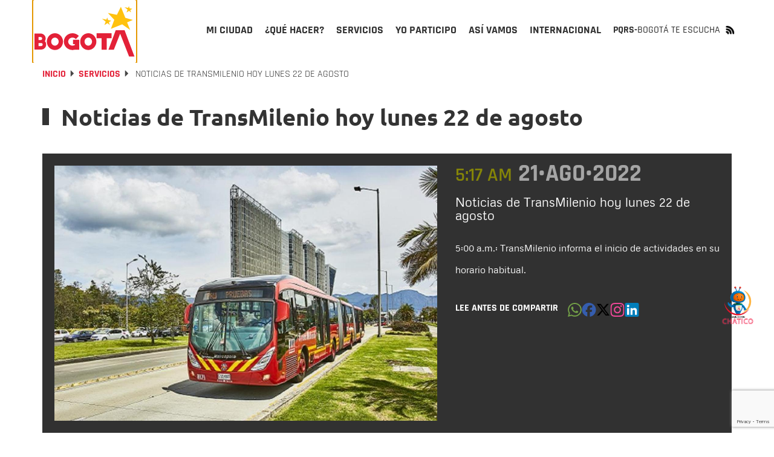

--- FILE ---
content_type: text/html; charset=UTF-8
request_url: https://bogota.gov.co/servicios/noticias-de-transmilenio-hoy-lunes-22-de-agosto
body_size: 25399
content:
<!DOCTYPE html><html lang="es" dir="ltr" prefix="og: https://ogp.me/ns#"><head><meta charset="utf-8" /><noscript><style>form.antibot * :not(.antibot-message) { display: none !important; }</style></noscript><meta name="description" content="5:00 a.m.: TransMilenio informa el inicio de actividades en su horario habitual." /><meta name="abstract" content="5:00 a.m.: TransMilenio informa el inicio de actividades en su horario habitual." /><meta name="geo.placename" content="Colombia" /><meta name="geo.region" content="CO" /><link rel="canonical" href="https://bogota.gov.co/servicios/noticias-de-transmilenio-hoy-lunes-22-de-agosto" /><link rel="image_src" href="/sites/default/files/2022-08/tm_0.jpg" /><meta name="referrer" content="origin" /><meta property="og:site_name" content="Bogota.gov.co" /><meta property="og:type" content="article" /><meta property="og:url" content="https://bogota.gov.co/servicios/noticias-de-transmilenio-hoy-lunes-22-de-agosto" /><meta property="og:title" content="Noticias de TransMilenio hoy lunes 22 de agosto" /><meta property="og:description" content="5:00 a.m.: TransMilenio informa el inicio de actividades en su horario habitual." /><meta property="og:image" content="https://bogota.gov.co/sites/default/files/2022-08/tm_0.jpg" /><meta property="og:image:url" content="https://bogota.gov.co/sites/default/files/2022-08/tm_0.jpg" /><meta property="og:image:secure_url" content="https://bogota.gov.co/sites/default/files/2022-08/tm_0.jpg" /><meta property="og:image:type" content="image/jpeg" /><meta property="og:image:width" content="1200" /><meta property="og:image:height" content="630" /><meta property="og:image:alt" content="Transmilenio" /><meta property="og:see_also" content="https://bogota.gov.co/servicios/noticias-de-transmilenio-hoy-lunes-22-de-agosto" /><meta property="fb:pages" content="108379099286148" /><meta property="fb:app_id" content="647743416255796" /><meta name="twitter:card" content="summary_large_image" /><meta name="twitter:description" content="5:00 a.m.: TransMilenio informa el inicio de actividades en su horario habitual." /><meta name="twitter:site" content="@bogota" /><meta name="twitter:title" content="Noticias de TransMilenio hoy lunes 22 de agosto" /><meta name="twitter:site:id" content="57664761" /><meta name="twitter:creator" content="@bogota" /><meta name="twitter:creator:id" content="57664761" /><meta name="twitter:image" content="https://bogota.gov.co/sites/default/files/2022-08/tm_0.jpg" /><meta name="twitter:image:alt" content="Transmilenio" /><meta name="Generator" content="Drupal 10 (https://www.drupal.org)" /><meta name="MobileOptimized" content="width" /><meta name="HandheldFriendly" content="true" /><meta name="viewport" content="width=device-width, initial-scale=1.0" /><script type="application/ld+json">{"@context": "https://schema.org","@graph": [{"@type": "Article","headline": "Noticias de TransMilenio hoy lunes 22 de agosto","name": "Noticias de TransMilenio hoy lunes 22 de agosto","description": "5:00 a.m.: TransMilenio informa el inicio de actividades en su horario habitual.","image": {"@type": "ImageObject","representativeOfPage": "True","url": "https://bogota.gov.co/sites/default/files/2022-08/tm_0.jpg","width": "1200","height": "630"},"datePublished": "2022-08-21T05:17:13-0500","dateModified": "2022-08-21T05:17:13-0500","author": {"@type": "Organization","@id": "bogota.gov.co","name": "delandinez","url": "https://bogota.gov.co/usuarioportalweb/3222","logo": {"@type": "ImageObject","representativeOfPage": "True","url": "https://bogota.gov.co/sites/default/files/2022-08/logo-portal-bogota_0.jpg","width": "120","height": "60"}},"publisher": {"@type": "Organization","@id": "bogota.gov.co","name": "delandinez.","url": "https://bogota.gov.co/usuarioportalweb/3222","logo": {"@type": "ImageObject","representativeOfPage": "True","url": "https://bogota.gov.co/sites/default/files/2022-08/logo-portal-bogota_0.jpg","width": "120","height": "20"}},"mainEntityOfPage": "https://bogota.gov.co/servicios/noticias-de-transmilenio-hoy-lunes-22-de-agosto"},{"@type": "Event","name": "Noticias de TransMilenio hoy lunes 22 de agosto","url": "https://bogota.gov.co/servicios/noticias-de-transmilenio-hoy-lunes-22-de-agosto","description": "5:00 a.m.: TransMilenio informa el inicio de actividades en su horario habitual.","doorTime": "Datetime\t2022-08-21T05:17:13-0500","startDate": "2022-08-21T05:17:13-0500","endDate": "2022-08-21T05:17:13-0500","@id": "bogota.gov.co","isAccessibleForFree": "True","location": {"@type": "Place","name": "Bogotá","address": {"@type": "PostalAddress","addressRegion": "CO","addressCountry": "CO"}}},{"@type": "ImageObject","url": "https://bogota.gov.co/sites/default/files/2022-08/tm_0.jpg","height": "630","width": "1200"}]
}</script><meta property="fb:pages" content="108379099286148" /><link rel="icon" href="/themes/custom/bogotema/favicon.ico" type="image/vnd.microsoft.icon" /><link rel="alternate" hreflang="es" href="https://bogota.gov.co/servicios/noticias-de-transmilenio-hoy-lunes-22-de-agosto" /><script>window.a2a_config=window.a2a_config||{};a2a_config.callbacks=[];a2a_config.overlays=[];a2a_config.templates={};</script><title>Noticias de TransMilenio hoy lunes 22 de agosto | Bogota.gov.co</title><link rel="stylesheet" media="all" href="/sites/default/files/css/css_AmoRusyrGNpd6_0n3zGhrT0lKGJODw5dGGuajE3i-hE.css?delta=0&amp;language=es&amp;theme=bogotema&amp;include=[base64]" /><link rel="stylesheet" media="all" href="/sites/default/files/css/css_Q8PWRngSA9x8wG81LclbdVoHdlK6S2EhpWAfvs4ZWI8.css?delta=1&amp;language=es&amp;theme=bogotema&amp;include=[base64]" /><script type="application/json" data-drupal-selector="drupal-settings-json">{"path":{"baseUrl":"\/","pathPrefix":"","currentPath":"node\/82794","currentPathIsAdmin":false,"isFront":false,"currentLanguage":"es"},"pluralDelimiter":"\u0003","suppressDeprecationErrors":true,"ajaxPageState":{"libraries":"[base64]","theme":"bogotema","theme_token":null},"ajaxTrustedUrl":{"\/servicios\/noticias-de-transmilenio-hoy-lunes-22-de-agosto":true,"form_action_p_pvdeGsVG5zNF_XLGPTvYSKCf43t8qZYSwcfZl2uzM":true,"\/servicios\/noticias-de-transmilenio-hoy-lunes-22-de-agosto?page=780\u0026ajax_form=1":true},"gtag":{"tagId":"","consentMode":false,"otherIds":[],"events":[],"additionalConfigInfo":[]},"gtm":{"tagId":null,"settings":{"data_layer":"dataLayer","include_classes":false,"allowlist_classes":"google\nnonGooglePixels\nnonGoogleScripts\nnonGoogleIframes","blocklist_classes":"customScripts\ncustomPixels","include_environment":false,"environment_id":"","environment_token":""},"tagIds":["GTM-PKXHHNF"]},"ajaxLoader":{"markup":"\u003Cdiv class=\u0022ajax-throbber sk-wave\u0022\u003E\n              \u003Cdiv class=\u0022sk-wave-rect\u0022\u003E\u003C\/div\u003E\n              \u003Cdiv class=\u0022sk-wave-rect\u0022\u003E\u003C\/div\u003E\n              \u003Cdiv class=\u0022sk-wave-rect\u0022\u003E\u003C\/div\u003E\n              \u003Cdiv class=\u0022sk-wave-rect\u0022\u003E\u003C\/div\u003E\n            \u003C\/div\u003E","hideAjaxMessage":false,"alwaysFullscreen":true,"throbberPosition":"body"},"facebook_pixel":{"facebook_id":"586950848418834","events":[],"fb_disable_advanced":false,"eu_cookie_compliance":false,"donottrack":true},"lazyLoadUrl":"\/term_reference_fancytree\/subTree","data":{"extlink":{"extTarget":true,"extTargetAppendNewWindowDisplay":true,"extTargetAppendNewWindowLabel":"(opens in a new window)","extTargetNoOverride":false,"extNofollow":false,"extTitleNoOverride":false,"extNoreferrer":false,"extFollowNoOverride":false,"extClass":"0","extLabel":"(link is external)","extImgClass":false,"extSubdomains":false,"extExclude":"","extInclude":"","extCssExclude":"","extCssInclude":"","extCssExplicit":"","extAlert":false,"extAlertText":"This link will take you to an external web site. We are not responsible for their content.","extHideIcons":false,"mailtoClass":"0","telClass":"","mailtoLabel":"(link sends email)","telLabel":"(link is a phone number)","extUseFontAwesome":false,"extIconPlacement":"append","extPreventOrphan":false,"extFaLinkClasses":"fa fa-external-link","extFaMailtoClasses":"fa fa-envelope-o","extAdditionalLinkClasses":"","extAdditionalMailtoClasses":"","extAdditionalTelClasses":"","extFaTelClasses":"fa fa-phone","allowedDomains":null,"extExcludeNoreferrer":""}},"ckeditorAccordion":{"accordionStyle":{"collapseAll":null,"keepRowsOpen":null,"animateAccordionOpenAndClose":1,"openTabsWithHash":1,"allowHtmlInTitles":0}},"bootstrap":{"forms_has_error_value_toggle":1,"modal_animation":1,"modal_backdrop":"true","modal_focus_input":1,"modal_keyboard":1,"modal_select_text":1,"modal_show":1,"modal_size":"","popover_enabled":1,"popover_animation":1,"popover_auto_close":1,"popover_container":"body","popover_content":"","popover_delay":"0","popover_html":0,"popover_placement":"right","popover_selector":"","popover_title":"","popover_trigger":"click","tooltip_enabled":1,"tooltip_animation":1,"tooltip_container":"body","tooltip_delay":"0","tooltip_html":0,"tooltip_placement":"auto left","tooltip_selector":"","tooltip_trigger":"hover"},"ajax":{"edit-captcha-response":{"callback":"recaptcha_v3_ajax_callback","event":"change","url":"\/servicios\/noticias-de-transmilenio-hoy-lunes-22-de-agosto?page=780\u0026ajax_form=1","httpMethod":"POST","dialogType":"ajax","submit":{"_triggering_element_name":"captcha_response"}}},"views":{"ajax_path":"\/views\/ajax","ajaxViews":{"views_dom_id:37e1cb3fb7c914967fe915adf1fe6a29ccfd7ce3add814ab87f964e89e734633":{"view_name":"galeria_en_vivo","view_display_id":"block_2","view_args":"","view_path":"\/node\/36002","view_base_path":null,"view_dom_id":"37e1cb3fb7c914967fe915adf1fe6a29ccfd7ce3add814ab87f964e89e734633","pager_element":0}}},"user":{"uid":0,"permissionsHash":"e8061674e3fd358d47e1689ae9c5fbdb3e28e8ff3c1a0eb961f2cab687ee2af2"}}</script><script src="/sites/default/files/js/js_uRCSR7kOec2nT0FFlBrfMjcbq0_HgxO5X3A-eStE2hI.js?scope=header&amp;delta=0&amp;language=es&amp;theme=bogotema&amp;include=[base64]"></script><script src="/modules/contrib/google_tag/js/gtag.js?t96azh"></script><script src="/modules/contrib/google_tag/js/gtm.js?t96azh"></script><script type="text/javascript">
!function(){"use strict";function e(e){var t=!(arguments.length>1&&void 0!==arguments[1])||arguments[1],c=document.createElement("script");c.src=e,t?c.type="module":(c.async=!0,c.type="text/javascript",c.setAttribute("nomodule",""));var n=document.getElementsByTagName("script")[0];n.parentNode.insertBefore(c,n)}!function(t,c){!function(t,c,n){var a,o,r;n.accountId=c,null!==(a=t.marfeel)&&void 0!==a||(t.marfeel={}),null!==(o=(r=t.marfeel).cmd)&&void 0!==o||(r.cmd=[]),t.marfeel.config=n;var i="https://sdk.mrf.io/statics";e("".concat(i,"/marfeel-sdk.js?id=").concat(c),!0),e("".concat(i,"/marfeel-sdk.es5.js?id=").concat(c),!1)}(t,c,arguments.length>2&&void 0!==arguments[2]?arguments[2]:{})}(window,9946,{} /* Config */)}();
</script><script type="text/javascript"> (function(c,l,a,r,i,t,y){ c[a]=c[a]||function(){(c[a].q=c[a].q||[]).push(arguments)}; t=l.createElement(r);t.async=1;t.src="https://www.clarity.ms/tag/"+i; y=l.getElementsByTagName(r)[0];y.parentNode.insertBefore(t,y); })(window, document, "clarity", "script", "tr4rz17qoe"); </script><!-- Google tag (gtag.js)<script async src="https://www.googletagmanager.com/gtag/js?id=G-212Q3KENHR"></script><script>   window.dataLayer = window.dataLayer || [];   function gtag(){dataLayer.push(arguments);}   gtag('js', new Date());   gtag('config', 'G-212Q3KENHR'); </script>--><!-- Google tag (gtag.js)<script async src="https://www.googletagmanager.com/gtag/js?id=G-D29511NTMX"></script><script>   window.dataLayer = window.dataLayer || [];   function gtag(){dataLayer.push(arguments);}   gtag('js', new Date());   gtag('config', 'G-D29511NTMX'); </script>--></head><body class="path-node page-node-type-en-vivo has-glyphicons"><header class="header-v2 collapsedMobile" id="header-v2"><div class="container"><div class="row"><div class="col-xs-12"><div class="header-v2_main collapsedDesktop"><div class="header-v2_main-col main-col-1"><div class="header-v2_main__logo"><a id="logo_principal" class="header-v2_main__logo-link" href="/" title="Inicio" rel="home"><b class="hidden"></b></a></div></div><div class="header-v2_main-col main-col-2"><div id="header-v2_main__nav-bar" class="header-v2_main__nav"><div class="region region-navigation-collapsible"><div class="block-bogotema-v2-main-menu_container collapsedMobile" id="block-bogotema-v2-main-menu_container"><nav aria-labelledby="block-bogotema-v2-main-menu-menu" id="block-bogotema-v2-main-menu" class="block-bogotema-v2-main-menu"><ul role="menubar" aria-label="Menú principal portal Bogotá" id="header-v2_main__nav-menu" class="header-v2_main__nav-menu"><li role="menuitem" aria-haspopup="true" id="header-v2_main__nav-menu-item_mi-ciudad" class="header-v2_main__nav-menu-item panel header-v2_main__nav-menu-item_mi-ciudad" ><a id="header-v2_main__nav-menu-item_mi-ciudad_link" class="header-v2_main__nav-menu-item_link" href="/mi-ciudad" title="Mi ciudad" aria-expanded="false" data-video="/themes/custom/bogotema/videos/mi-ciudad.mp4" data-desc="Consulta aquí la información que te interesa sobre Bogotá, su historia, sus localidades y la gestión de la Administración Distrital."><span>Mi ciudad</span></a><div class="header-v2_main-nav-link_container mi-ciudad collapsedDesktop" id="header-v2_main__link_container_mi-ciudad"><div class="header-v2_main-nav-link_container_inner"><div class="left-column"><div class="left-column_detalle"><a href="/mi-ciudad" title="Mi Ciudad" data-desc="Consulta aquí la información que te interesa sobre Bogotá, su historia, sus localidades y la gestión de la Administración Distrital."><h5>Mi Ciudad</h5></a><p>Consulta aquí la información que te interesa sobre Bogotá, su historia, sus localidades y la gestión de la Administración Distrital.</p></div><div class="left-button"><a href="/mi-ciudad" title="Mi Ciudad" data-desc="Más de Mi Ciudad"><h4>Más de Mi Ciudad</h4></a></div><div class="left-column_video"><video poster="/themes/custom/bogotema/images/cargador-sin-fondo.gif" width="326" height="314" muted="muted" loop="" preload="none" webkit-playsinline="true" playsinline="true" class="header-v2_main__video" id="header-v2_main__video-mi-ciudad" src="/themes/custom/bogotema/videos/mi-ciudad.mp4"><source src="/themes/custom/bogotema/videos/mi-ciudad.mp4" type="video/mp4"></video></div></div><div class="right-column"><div class="header-v2_main-nav-link_container_inner-content"><div class="first-column"><div class="header-v2_main-nav-links-group"><a class="collapsibleMnuLink" id="header-v2_main__nav-menu-item_temas-interes_link" data-video="/themes/custom/bogotema/videos/mi-ciudad/temas-de-interes.mp4" title="Temas de interés" data-desc="Entérate de los programas, iniciativas y la gestión que adelantan las diferentes secretarías que componen el Distrito. "><h5>Temas de interés</h5></a><ul class="collapsibleMnuLinkContent"><li><a href="/mi-ciudad/ambiente" title="Ambiente">Ambiente</a></li><li><a href="/mi-ciudad/cultura-recreacion-y-deporte" title="Cultura, recreación y deporte">Cultura, recreación y deporte</a></li><li><a href="/mi-ciudad/desarrollo-economico" title="Desarrollo económico">Desarrollo económico</a></li><li><a href="/mi-ciudad/educacion" title="Educación">Educación</a></li><li><a href="/mi-ciudad/gestion-juridica" title="Gestión jurídica">Gestión jurídica</a></li><li><a href="/mi-ciudad/gestion-publica" title="Gestión pública">Gestión pública</a></li><li><a href="/mi-ciudad/gobierno" title="Gobierno">Gobierno</a></li><li><a href="/mi-ciudad/habitat" title="Hábitat">Hábitat</a></li><li><a href="/mi-ciudad/hacienda" title="Hacienda">Hacienda</a></li><li><a href="/mi-ciudad/integracion-social" title="Integración social">Integración social</a></li><li><a href="/mi-ciudad/movilidad" title="Movilidad">Movilidad</a></li><li><a href="/mi-ciudad/mujer" title="Mujer">Mujer</a></li><li><a href="/mi-ciudad/planeacion" title="Planeación">Planeación</a></li><li><a href="/mi-ciudad/salud" title="Salud">Salud</a></li><li><a href="/mi-ciudad/seguridad" title="Seguridad">Seguridad</a></li></ul></div></div><div class="second-column"><div class="header-v2_main-nav-links-group lists-in-two-cols"><a class="collapsibleMnuLink" id="header-v2_main__nav-menu-item_localidades_link" data-video="/themes/custom/bogotema/videos/mi-ciudad/localidades.mp4" href="#" title="Localidades" data-desc="Te contamos qué está haciendo la Alcaldía de Bogotá para mejorar las diferentes localidades de la ciudad."><h5>Localidades</h5></a><div class="collapsibleMnuLinkContent"><ul class="list-1"><li><a href="/mi-ciudad/localidades/antonio-narino" title="Antonio Nariño">Antonio Nariño</a></li><li><a href="/mi-ciudad/localidades/barrios-unidos" title="Barrios Unidos">Barrios Unidos</a></li><li><a href="/mi-ciudad/localidades/bosa" title="Bosa">Bosa</a></li><li><a href="/mi-ciudad/localidades/chapinero" title="Chapinero">Chapinero</a></li><li><a href="/mi-ciudad/localidades/ciudad-bolivar" title="Ciudad Bolívar">Ciudad Bolívar</a></li><li><a href="/mi-ciudad/localidades/engativa" title="Engativá">Engativá</a></li><li><a href="/mi-ciudad/localidades/fontibon" title="Fontibón">Fontibón</a></li><li><a href="/mi-ciudad/localidades/kennedy" title="Kennedy">Kennedy</a></li><li><a href="/mi-ciudad/localidades/la-candelaria" title="La Candelaria">La Candelaria</a></li><li><a href="/mi-ciudad/localidades/los-martires" title="Los Mártires">Los Mártires</a></li></ul><ul class="list-2"><li><a href="/mi-ciudad/localidades/puente-aranda" title="Puente Aranda">Puente Aranda</a></li><li><a href="/mi-ciudad/localidades/rafael-uribe-uribe" title="Rafael Uribe">Rafael Uribe</a></li><li><a href="/mi-ciudad/localidades/san-cristobal" title="San Cristóbal">San Cristóbal</a></li><li><a href="/mi-ciudad/localidades/santa-fe" title="Santa Fe">Santa Fe</a></li><li><a href="/mi-ciudad/localidades/suba" title="Suba">Suba</a></li><li><a href="/mi-ciudad/localidades/sumapaz" title="Sumapaz">Sumapaz</a></li><li><a href="/mi-ciudad/localidades/teusaquillo" title="Teusaquillo">Teusaquillo</a></li><li><a href="/mi-ciudad/localidades/tunjuelito" title="Tunjuelito">Tunjuelito</a></li><li><a href="/mi-ciudad/localidades/usaquen" title="Usaquén">Usaquén</a></li><li><a href="/mi-ciudad/localidades/usme" title="Usme">Usme</a></li></ul></div></div><div class="header-v2_main-nav-links-group"><a class="collapsibleMnuLink" id="header-v2_main__nav-menu-item_administracion-distrital_link" data-video="/themes/custom/bogotema/videos/mi-ciudad/administracion-distrital.mp4" href="/mi-ciudad/administracion-distrital/" title="Administración Distrital" data-desc="Conoce cómo está compuesta la administración de Bogotá; la Alcalde(sa), por sectores, entidades, Concejo y entes de control."><h5>Administración Distrital</h5></a><ul class="collapsibleMnuLinkContent"><li><a href="/mi-ciudad/administracion-distrital/quien-es-carlos-fernando-galan-pachon-alcalde-de-bogota-2024-2027" title="El Alcalde">El alcalde</a></li><li><a href="/mi-ciudad/gabinete-distrital/" title="Gabinete">Gabinete</a></li><li><a href="https://bogota.gov.co/plan-distrital-de-desarrollo-2024-2028/" title="Plan Distrital de Desarrollo">Plan Distrital de Desarrollo</a></li><li><a href="/mi-ciudad/administracion-distrital/concejo-de-bogota" title="Concejo">Concejo</a></li><li><a href="/mi-ciudad/administracion-distrital/entes-de-control-de-bogota" title="Entes de control">Entes de control</a></li><li><a href="https://www.alcaldiabogota.gov.co/sisjur/index.jsp" title="Leyes, Normas y Decretos">Leyes, Normas y Decretos</a></li></ul></div></div><div class="third-column"><!--<div class="header-v2_main-nav-links-group"><a class="collapsibleMnuLink" id="header-v2_main__nav-menu-item_poblaciones_link" data-video="/themes/custom/bogotema/videos/yo-soy.mp4" href="#" title="Poblaciones" data-desc="Espacio donde la ciudadanía puede encontrar información y servicios a partir de su rol e identidad de género, identidad étnica, condición de vulnerabilidad y ocupación."><h5>Poblaciones</h5></a><ul class="collapsibleMnuLinkContent"><li><a href="#" title="Yo soy">Yo soy</a></li><li><a href="#" title="Yo pertenezco">Yo pertenezco</a></li><li><a href="#" title="En situación de">En situación de</a></li><li><a href="#" title="Mi ocupación es...">Mi ocupación es...</a></li></ul></div>--><div class="header-v2_main-nav-links-group"><a id="header-v2_main__nav-menu-item_bogota-historias_link" data-video="/themes/custom/bogotema/videos/mi-ciudad/Bogota-en-historias.mp4" href="/mi-ciudad/bogota-en-historias" title="Bogotá en historias" data-desc="Bogotá es la ciudad de las oportunidades y las puertas abiertas, Descúbrela a través de las historias y experiencias de sus habitantes."><h5>Bogotá en historias</h5></a><p>Bogotá es la ciudad de las oportunidades y las puertas abiertas, Descúbrela a través de las historias y experiencias de sus habitantes.</p></div><!--<div class="header-v2_main-nav-links-group"><a id="header-v2_main__nav-menu-item_bogota-pot_link" data-video="/themes/custom/bogotema/videos/mi-ciudad/POT_2022_-_2035-_el_renacer_de_Bogota.mp4" href="/bog/pot-2022-2035" title="POT -Bogotá reverdece" data-desc="El Plan de Ordenamiento Territorial-POT ‘Bogotá Reverdece 2022-2035’ es la hoja de ruta para reverdecer a Bogotá ¡Consúltalo!"><h5>POT -Bogotá reverdece</h5></a><p>El Plan de Ordenamiento Territorial-POT ‘Bogotá Reverdece 2022-2035’ es la hoja de ruta para reverdecer a Bogotá ¡Consúltalo!</p></div> --><div class="header-v2_main-nav-links-group"><a id="header-v2_main__nav-menu-item_bogota-primera_link" data-video="/themes/custom/bogotema/videos/mi-ciudad/bogota-por-primera-vez.mp4" href="https://bogota.gov.co/internacional/planes-en-bogota-sitios-mas-visitados-por-turistas-conocelos-en-2025" title="Bogotá por primera vez" data-desc="Te contamos lo que necesitas saber si visitas Bogotá por primera vez, para que tengas la mejor experiencia."><h5>Bogotá por primera vez</h5></a><p>Te contamos lo que necesitas saber si visitas Bogotá por primera vez, para que tengas la mejor experiencia.</p></div></div></div></div></div></div></li><li role="menuitem" aria-haspopup="true" id="header-v2_main__nav-menu-item_que-hacer" class="header-v2_main__nav-menu-item panel header-v2_main__nav-menu-item_que-hacer" ><a id="header-v2_main__nav-menu-item_que-hacer_link" class="header-v2_main__nav-menu-item_link" href="/que-hacer/agenda-cultural" title="¿Qué hacer?" aria-expanded="false" data-video="/themes/custom/bogotema/videos/que-hacer.mp4" data-desc="Bogotá es una capital con una amplia oferta de actividades culturales, deportivas, gastronómicas para que disfrutes todo el año."><span>¿Qué hacer?</span></a><div class="header-v2_main-nav-link_container que-hacer collapsedDesktop" id="header-v2_main__link_container_que-hacer"><div class="header-v2_main-nav-link_container_inner"><div class="left-column"><div class="left-column_detalle"><a href="#" title="Que hacer" data-desc="Bogotá es una capital con una amplia oferta de actividades culturales, deportivas, gastronómicas para que disfrutes todo el año. "><h5>Que hacer</h5></a><p>Bogotá es una capital con una amplia oferta de actividades culturales, deportivas, gastronómicas para que disfrutes todo el año.</p></div><div class="left-button"><a href="/que-hacer/agenda-cultural" title="Qué hacer" data-desc="Más de ¿Qué Hacer?"><h4>Más de ¿Qué Hacer?</h4></a></div><div class="left-column_video"><video poster="/themes/custom/bogotema/images/cargador-sin-fondo.gif" width="326" height="314" muted="muted" loop="" preload="none" webkit-playsinline="true" playsinline="true" class="header-v2_main__video" id="header-v2_main__video-que-hacer" src="/themes/custom/bogotema/videos/que-hacer.mp4"><source src="/themes/custom/bogotema/videos/que-hacer.mp4" type="video/mp4"></video></div></div><div class="right-column"><div class="header-v2_main-nav-link_container_inner-content"><div class="first-column"><div class="views-element-container form-group"><div class="view view-contenidos-megamenu view-id-contenidos_megamenu view-display-id-block_3 js-view-dom-id-bcaf404bd3d6fadcdfc0e0b6cfb51c00caa0d8b111961aa78718d1eff7ef86f9"><div class="view-content"><div class="views-row"><div class="views-field views-field-nothing"><span class="field-content"><div class="menu-principal-v2__tarjeta-basica"><a class="menu-principal-v2__tarjeta-basica__link" href="/que-hacer/cultura/planes-cinemateca-bogota-documental-el-arte-de-los-tambores-31-enero"><div class="link__detalle"><img loading="lazy" src="/sites/default/files/styles/medium/public/eventos/2026-01/Planes%20Cinemateca%20Bogota%CC%81%20documental%20El%20arte%20de%20los%20tambores%2031%20enero.png" width="220" height="116" alt="Imagen de Poster Glen Velez." class="img-responsive" /><div class="link__detalle__bottom-bar"><div class="link__detalle__bottom-bar__recomendado hide"><span>Recomendado</span></div><div class="link__detalle__bottom-bar__fecha"><span><time datetime="2026-01-22T12:39:00-05:00">Ene</time></span><span><time datetime="2026-01-22T12:39:00-05:00">22</time></span></div><div class="link__detalle__bottom-bar__lugar hide"><i class="bog-ui-custom-icon bog-ui-custom-icon_shadow bog-ui-icon-pin-white" aria-hidden="true"></i><span>Casa Comunitaria de la Concordia Calle 12D #3-22</span></div><div class="link__detalle__bottom-bar__es-pago hide"><i class="bog-ui-custom-icon bog-ui-custom-icon_shadow bog-ui-icon-money-white" aria-hidden="true"></i></div></div></div><div class="link__titulo"><h3>Vive el documental &#039;El arte de los tambores de marco&#039; en la Cinemateca: participa en conversatorio el 31 de enero</h3></div><div class="link__sumario"><p>El sábado 31 de enero 2026, disfruta del cine con un conversatorio en la Cinemateca de Bogotá. Entrada gratis con aforo limitado.</p></div></a></div></span></div></div></div></div></div></div><div class="second-column"><div class="header-v2_main-nav-links-group"><a id="header-v2_main__nav-menu-item_agenda-cultural_link" data-video="/themes/custom/bogotema/videos/que-hacer/cultura.mp4" href="/que-hacer/agenda-cultural" title="Agenda cultural" data-desc="Consulta aquí la oferta de planes que te ofrece el Distrito para hacer en Bogotá durante los 7 días de la semana." target="_self"><h5>Agenda cultural</h5></a><p>Consulta aquí la oferta de planes que te ofrece el Distrito para hacer en Bogotá durante los 7 días de la semana.</p></div><div class="header-v2_main-nav-links-group"><a id="header-v2_main__nav-menu-item_ciclovias_link" data-video="/themes/custom/bogotema/videos/que-hacer/ciclovias.mp4" href="/tag/ciclovias" title="Ciclovía" data-desc="Bogotá es la capital mundial de la bici y los domingos y festivos le rinde homenaje a la bicicleta con su emblemática ciclovía ¡Anímate a recorrerla!." target="_self"><h5>Ciclovía</h5></a><p>Bogotá es la capital mundial de la bici y los domingos y festivos le rinde homenaje a la bicicleta con su emblemática ciclovía ¡Anímate a recorrerla!.</p></div><!--<div class="header-v2_main-nav-links-group"><a id="header-v2_main__nav-menu-item_ofertas-formacion_link" data-video="/themes/custom/bogotema/videos/que-hacer/oferta-educativa.mp4" href="/que-hacer/formacion" title="Ofertas de formación" data-desc="Conoce la oferta de formación gratuita que el Distrito pone a disposición de la ciudadanía para reforzar o actualizar sus conocimientos académicos."><h5>Ofertas de formación</h5></a><p>Conoce la oferta de formación gratuita que el Distrito pone a disposición de la ciudadanía para reforzar o actualizar sus conocimientos académicos.</p></div> --></div><div class="third-column"><div class="header-v2_main-nav-links-group"><a id="header-v2_main__nav-menu-item_que-visita-monserrate_link" data-video="/themes/custom/bogotema/videos/que-hacer/visita-monserrate.mp4" href="https://bogota.gov.co/tag/monserrate" title="Visita Monserrate" data-desc="El cerro de Monserrate es uno de los principales atractivos turísticos de Bogotá. Te invitamos a visitarlo ¡Estas son nuestras recomendaciones!." target="_self"><h5>Visita Monserrate</h5></a><p>El cerro de Monserrate es uno de los principales atractivos turísticos de Bogotá. Te invitamos a visitarlo ¡Estas son nuestras recomendaciones!.</p></div><div class="header-v2_main-nav-links-group"><a id="header-v2_main__nav-menu-item_turismo_link" data-video="/themes/custom/bogotema/videos/que-hacer/turismo.mp4" href="https://www.visitbogota.co" title="Turismo" data-desc="Ingresa aquí y en el portal de Bogotá DC Travel podrás encontrar la oferta turística para cada temporada del año." target="_self"><h5>Turismo</h5></a><p>Aquí podrás encontrar la oferta turística que tienes en Bogotá</p></div><div class="header-v2_main-nav-links-group"><a id="header-v2_main__nav-menu-item_caminatas-ecologicas_link" data-video="/themes/custom/bogotema/videos/que-hacer/caminatas-ecologicas.mp4" href="https://bogota.gov.co/tag/caminatas-ecologicas" title="Caminatas ecológicas" data-desc="Bogotá tiene 13 caminos ancestrales habilitados para el disfrute de la ciudadanía. Ten presente que las caminatas requieren inscripción previa." target="_self"><h5>Caminatas ecológicas</h5></a><p>Bogotá tiene 13 caminos ancestrales habilitados para el disfrute de la ciudadanía. Ten presente que las caminatas requieren inscripción previa.</p></div></div></div></div></div></div></li><li role="menuitem" aria-haspopup="true" id="header-v2_main__nav-menu-item_servicios" class="active header-v2_main__nav-menu-item panel header-v2_main__nav-menu-item_servicios" ><a id="header-v2_main__nav-menu-item_servicios_link" class="header-v2_main__nav-menu-item_link" href="/servicios" title="Servicios" aria-expanded="false" data-video="/themes/custom/bogotema/videos/servicios.mp4" data-desc="Conoce todo lo relacionado con los servicios y trámites distritales que brinda la Alcaldía de Bogotá a la ciudadanía. "><span>Servicios</span></a><div class="header-v2_main-nav-link_container servicios collapsedDesktop" id="header-v2_main__link_container_servicios"><div class="header-v2_main-nav-link_container_inner"><div class="left-column"><div class="left-column_detalle"><a href="#" title="Que hacer" data-desc="Conoce todo lo relacionado con los servicios y trámites distritales que brinda la Alcaldía de Bogotá a la ciudadanía. "><h5>Servicios</h5></a><p>Conoce todo lo relacionado con los servicios y trámites distritales que brinda la Alcaldía de Bogotá a la ciudadanía.</p></div><div class="left-button"><a href="/servicios" title="Qué hacer" data-desc="Más de Servicios"><h4>Más de Servicios</h4></a></div><div class="left-column_video"><video poster="/themes/custom/bogotema/images/cargador-sin-fondo.gif" width="326" height="314" muted="muted" loop="" preload="none" webkit-playsinline="true" playsinline="true" class="header-v2_main__video" id="header-v2_main__video-servicios" src="/themes/custom/bogotema/videos/servicios.mp4"><source src="/themes/custom/bogotema/videos/servicios.mp4" type="video/mp4"></video></div></div><div class="right-column"><div class="header-v2_main-nav-link_container_inner-content"><div class="first-column"><div class="views-element-container form-group"><div class="view view-contenidos-megamenu view-id-contenidos_megamenu view-display-id-block_2 js-view-dom-id-bd4abb7c5b87b9fd613e2d87df9cac7b0c60ac1eef2930a63bf9d52c0ce77a7b"><div class="view-content"><div class="views-row"><div class="views-field views-field-nothing"><span class="field-content"><div class="menu-principal-v2__tarjeta-basica"><a class="menu-principal-v2__tarjeta-basica__link" href="/mi-ciudad/habitat/62-empresas-con-conexiones-irregulares-en-el-alcantarillado-en-bogota"><div class="link__detalle"><img loading="lazy" src="/sites/default/files/styles/medium/public/2026-01/62%20empresas%20con%20conexiones%20irregulares%20en%20el%20alcantarillado%20en%20Bogota%CC%81.png" width="220" height="116" alt="Foto de operadores de la Acueducto de Bogotá realizando verificaciones de redes del alcantarillado." class="img-responsive" /><div class="link__detalle__bottom-bar"><div class="link__detalle__bottom-bar__recomendado hide"><span>Recomendado</span></div><div class="link__detalle__bottom-bar__fecha"><span><time datetime="2026-01-23T07:50:00-05:00">Ene</time></span><span><time datetime="2026-01-23T07:50:00-05:00">23</time></span></div><div class="link__detalle__bottom-bar__lugar hide"><i class="bog-ui-custom-icon bog-ui-custom-icon_shadow bog-ui-icon-pin-white" aria-hidden="true"></i><span>Casa Comunitaria de la Concordia Calle 12D #3-22</span></div><div class="link__detalle__bottom-bar__es-pago hide"><i class="bog-ui-custom-icon bog-ui-custom-icon_shadow bog-ui-icon-money-white" aria-hidden="true"></i></div></div></div><div class="link__titulo"><h3>Acueducto de Bogotá identificó en controles a 62 empresas con conexiones irregulares de alcantarillado y sin tratamiento de aguas</h3></div><div class="link__sumario"><p>Se realizó la verificación 150 empresas, con un balance que combina progresos en tratamiento de aguas residuales y hallazgos que exigen medidas inmediatas.</p></div></a></div></span></div></div></div></div></div></div><div class="second-column"><div class="header-v2_main-nav-links-group"><a href="https://bogota.gov.co/servicios/estos-son-los-canales-de-atencion-que-tienes-disponible-en-el-distrito" title="Atención a la ciudadanía" id="header-v2_main__nav-menu-item_atencion-ciudadania_link" data-video="/themes/custom/bogotema/videos/servicios/atencion-a-la-ciudadania.mp4" data-desc="Estos son los canales de atención que tenemos para que interactúes con la Alcaldía de Bogotá."><h5>Atención a la ciudadanía</h5></a><p>Estos son los canales de atención que tenemos para que interactúes con la Alcaldía de Bogotá.</p></div><div class="header-v2_main-nav-links-group"><a href="/servicios/bogota-te-escucha" title="Bogotá te escucha" id="header-v2_main__nav-menu-item_bogota-escucha_link" data-video="/themes/custom/bogotema/videos/servicios/bogota-te-escucha.mp4" data-desc="¿Tienes una petición, queja, reclamo o sugerencia para la Alcaldía de Bogotá? Acá puedes darla a conocer y será atendida por la Administración Distrital."><h5>Bogotá te escucha</h5></a><p>¿Tienes una petición, queja, reclamo o sugerencia para la Alcaldía de Bogotá? Acá puedes darla a conocer y será atendida por la Administración Distrital.</p></div></div><div class="third-column"><div class="header-v2_main-nav-links-group"><a href="/servicios/supercade-virtual" title="SuperCADE Virtual" id="header-v2_main__nav-menu-item_supercade-virtual_link" data-video="/themes/custom/bogotema/videos/servicios/super-cade-virtual.mp4" data-desc="Este es el canal digital que te permite consultar trámites, servicios e interponer peticiones ante las entidades distritales."><h5>SuperCADE Virtual</h5></a><p>Este es el canal digital que te permite consultar trámites, servicios e interponer peticiones ante las entidades distritales.</p></div><div class="header-v2_main-nav-links-group"><a href="/servicios/guia-de-tramites-y-servicios" title="Guía de trámites y servicios" id="header-v2_main__nav-menu-item_guia-tys_link" data-video="/themes/custom/bogotema/videos/servicios/guia-de-tramites-y-servicios.mp4" data-desc="Encuentra aquí una completa guía de la oferta de trámites y servicios que ofrece el Distrito."><h5>Guía de trámites y servicios</h5></a><p>Encuentra aquí una completa guía de la oferta de trámites y servicios que ofrece el Distrito.</p></div><div class="header-v2_main-nav-links-group"><a href="/servicios/cades" title="Red CADE" id="header-v2_main__nav-menu-item_red-cade_link" data-video="/themes/custom/bogotema/videos/servicios/guia-de-tramites-y-servicios.mp4" data-desc="Encuentra dónde están ubicados los diferentes puntos de atención de la red SuperCADE"><h5>Red CADE</h5></a><p>Encuentra dónde están ubicados los diferentes puntos de atención de la red SuperCADE</p></div></div></div></div></div></div></li><li role="menuitem" aria-haspopup="true" id="header-v2_main__nav-menu-item_yo-participo" class="header-v2_main__nav-menu-item panel header-v2_main__nav-menu-item_yo-participo" ><a id="header-v2_main__nav-menu-item_yo-participo_link" class="header-v2_main__nav-menu-item_link" href="/yo-participo" title="Yo Participo" aria-expanded="false" data-video="/themes/custom/bogotema/videos/yo-participo.mp4" data-desc="La participación ciudadana es fundamental para construir nuestra ciudad. Te invitamos a hacer uso de sus herramientas y compartir tus aportes con Bogotá."><span>Yo Participo</span></a><div class="header-v2_main-nav-link_container yo-participo collapsedDesktop" id="header-v2_main__link_container_yo-participo"><div class="header-v2_main-nav-link_container_inner"><div class="left-column"><div class="left-column_detalle"><a href="#" title="Que hacer" data-desc=""><h5>Yo Participo</h5></a><p>La participación ciudadana es fundamental para construir nuestra ciudad. Te invitamos a hacer uso de sus herramientas y compartir tus aportes con Bogotá.</p></div><div class="left-button"><a href="/yo-participo" title="Yo Participo" data-desc="Más de Yo Participo"><h4>Más de Yo Participo</h4></a></div><div class="left-column_video"><video poster="/themes/custom/bogotema/images/cargador-sin-fondo.gif" width="326" height="314" muted="muted" loop="" preload="none" webkit-playsinline="true" playsinline="true" class="header-v2_main__video" id="header-v2_main__video-yo-participo" src="/themes/custom/bogotema/videos/yo-participo.mp4"><source src="/themes/custom/bogotema/videos/yo-participo.mp4" type="video/mp4"></video></div></div><div class="right-column"><div class="header-v2_main-nav-link_container_inner-content"><div class="first-column"><div class="views-element-container form-group"><div class="view view-contenidos-megamenu view-id-contenidos_megamenu view-display-id-block_4 js-view-dom-id-b5b38ac1227ce3f874e837405a5446f14e7373e12a1cf4e8c809eb397f700a44"><div class="view-content"><div class="views-row"><div class="views-field views-field-nothing"><span class="field-content"><div class="menu-principal-v2__tarjeta-basica"><a class="menu-principal-v2__tarjeta-basica__link" href="/mi-ciudad/participacion-y-cultura-ciudadana/asi-funciona-la-plataforma-de-datos-abiertos-bogota-2025"><div class="link__detalle"><img loading="lazy" src="/sites/default/files/styles/medium/public/2025-03/diseno-sin-titulo-2025-03-11t103742.407.jpg" width="220" height="116" alt="Así funciona la plataforma de Datos Abiertos Bogotá 2025" class="img-responsive" /><div class="link__detalle__bottom-bar"><div class="link__detalle__bottom-bar__recomendado hide"><span>Recomendado</span></div><div class="link__detalle__bottom-bar__fecha"><span><time datetime="2025-03-12T11:42:00-05:00">Mar</time></span><span><time datetime="2025-03-12T11:42:00-05:00">12</time></span></div><div class="link__detalle__bottom-bar__lugar hide"><i class="bog-ui-custom-icon bog-ui-custom-icon_shadow bog-ui-icon-pin-white" aria-hidden="true"></i><span>Casa Comunitaria de la Concordia Calle 12D #3-22</span></div><div class="link__detalle__bottom-bar__es-pago hide"><i class="bog-ui-custom-icon bog-ui-custom-icon_shadow bog-ui-icon-money-white" aria-hidden="true"></i></div></div></div><div class="link__titulo"><h3>Más transparencia y participación: Bogotá fortalece estrategia de Datos Abiertos</h3></div><div class="link__sumario"><p>La plataforma de Datos Abiertos de Bogotá busca promover la transparencia, el acceso a la información pública, la competitividad y el desarrollo económico.</p></div></a></div></span></div></div></div></div></div><!--Tarjeta Basica: Variacion 1--><!--<div class="menu-principal-v2__tarjeta-basica"><a class="menu-principal-v2__tarjeta-basica__link" href="#" title="Lorem ipsum dolor sit amet consectetuer adipiscing elit enean commodo ligula eget dolor"><div class="link__detalle"><img src="html-blocks/ux-ui-menu-principal-beta/img/caps-mexicana-bogota.jpg" alt="Filarmónica de Mujeres"><div class="link__detalle__bottom-bar"><div class="link__detalle__bottom-bar__recomendado hide"><span>Recomendado</span></div><div class="link__detalle__bottom-bar__fecha"><span>May</span><span>24</span></div><div class="link__detalle__bottom-bar__lugar hide"><i class="bog-ui-custom-icon bog-ui-custom-icon_shadow bog-ui-icon-pin-white" aria-hidden="true"></i><span>Casa Comunitaria de la Concordia Calle 12D #3-22</span></div><div class="link__detalle__bottom-bar__es-pago hide"><i class="bog-ui-custom-icon bog-ui-custom-icon_shadow bog-ui-icon-money-white" aria-hidden="true"></i></div></div></div><div class="link__titulo"><h3>Centro de salud Mexicana nos queda de papaya: Enrique y Luz, habitantes Kennedy.</h3></div><div class="link__sumario"><p>Habitantes de Kennedy esperaron por más de 15 años que este centro se pusiera en funcionamiento.</p></div></a></div>--><!--Tarjeta Basica: Variacion 1--></div><div class="second-column"><!--<div class="header-v2_main-nav-links-group"><a href="/yo-participo/juntos-cuidamos-bogota
" title="Juntos Cuidamos Bogotá" id="header-v2_main__nav-menu-item_juntos-cuidamos_link" data-video="/themes/custom/bogotema/videos/yo-participo/juntos-cuidamos.mp4" data-desc="Te contamos cuáles son las iniciativas en las que puedes participar para apoyar al Distrito en el mejoramiento de la ciudad."><h5>Juntos Cuidamos Bogotá</h5></a><p>Te contamos cuáles son las iniciativas en las que puedes participar para apoyar al Distrito en el mejoramiento de la ciudad.</p></div> --><!--<div class="header-v2_main-nav-links-group"><a href="/yo-participo/historias-ciudadanas" title="Historias Ciudadanas" id="header-v2_main__nav-menu-item_historias-ciudadanas_link" data-video="/themes/custom/bogotema/videos/yo-participo/historias-ciudadanas.mp4" data-desc="Conoce las historias de personas que han transformado sus vidas a través de las oportunidades y programas que ofrece la Alcaldía Mayor."><h5>Historias Ciudadanas</h5></a><p>Conoce las historias de personas que han transformado sus vidas a través de las oportunidades y programas que ofrece la Alcaldía Mayor.</p></div> --><div class="header-v2_main-nav-links-group"><a href="/yo-participo/reporta" title="Reporta" id="header-v2_main__nav-menu-item_reporta_link" data-video="/themes/custom/bogotema/videos/yo-participo/reporta.mp4" data-desc="¿Qué necesidades tiene tu barrio o localidad? Reportalas aquí y desde el Distrito les daremos solución."><h5>Reporta</h5></a><p>¿Qué necesidades tiene tu barrio o localidad? Reportalas aquí y desde el Distrito les daremos solución.</p></div><div class="header-v2_main-nav-links-group"><a href="/yo-participo/sondeos" title="Sondeos" id="header-v2_main__nav-menu-item_sondeos_link" data-video="/themes/custom/bogotema/videos/yo-participo/sondeos.mp4" data-desc="Queremos conocer tu opinión sobre diferentes temas de Bogotá ¡Participa en nuestro sondeo ciudadano!."><h5>Sondeos</h5></a><p>Queremos conocer tu opinión sobre diferentes temas de Bogotá ¡Participa en nuestro sondeo ciudadano!.</p></div></div><div class="third-column"><div class="header-v2_main-nav-links-group"><a href="/mi-ciudad/participacion-y-cultura-ciudadana/
" title="Participación ciudadana" id="header-v2_main__nav-menu-item_participacion-ciudadana_link" data-video="/themes/custom/bogotema/videos/yo-participo/espacios-de-participacion.mp4" data-desc="Entérate aquí las iniciativas y programas para que la ciudadanía haga sus aportes en la construcción de ciudad. "><h5>Participación ciudadana</h5></a><p>Entérate aquí las iniciativas y programas para que la ciudadanía haga sus aportes en la construcción de ciudad.</p></div><div class="header-v2_main-nav-links-group"><a href="/yo-participo/gobierno-abierto-bogota" title="Gobierno Abierto" id="header-v2_main__nav-menu-item_gobierno-abierto_link" data-video="/themes/custom/bogotema/videos/yo-participo/Gobierno-Abierto-de-Bogota.mp4" data-desc="Conoce cómo a través de la tecnología la Alcaldía fortalece la transparencia, la participación y la colaboración ciudadana."><h5>Gobierno Abierto</h5></a><p>Conoce cómo a través de la tecnología la Alcaldía fortalece la transparencia, la participación y la colaboración ciudadana.</p></div><div class="header-v2_main-nav-links-group" ><a href="/servicios/oportunidades-y-apoyos" title="Portal Oportunidades" id="header-v2_main__nav-menu-item_portal-oportunidades_link" data-video="/themes/custom/bogotema/videos/servicios/portal-oportunidades.mp4" data-desc="Encuentra en un solo lugar la oferta de becas, créditos, subsidios, empleos y apoyos que tiene la ciudad para empresas, emprendedores y personas naturales."><h5>Portal Oportunidades</h5></a><p>Encuentra en un solo lugar la oferta de becas, créditos, subsidios, empleos y apoyos que tiene la ciudad para empresas, emprendedores y personas naturales.</p></div></div></div></div></div></div></li><li role="menuitem" aria-haspopup="true" id="header-v2_main__nav-menu-item_asi-vamos" class="header-v2_main__nav-menu-item panel header-v2_main__nav-menu-item_asi-vamos" ><a id="header-v2_main__nav-menu-item_asi-vamos_link" class="header-v2_main__nav-menu-item_link" href="/asi-vamos" title="Así Vamos" aria-expanded="false" data-video="/themes/custom/bogotema/videos/asi-vamos.mp4" data-desc="Aquí encontrarás noticias de cómo se están invirtiendo los recursos y los impuestos de la ciudadanía, tú también puedes hacerle seguimiento."><span>Así Vamos</span></a><div class="header-v2_main-nav-link_container asi-vamos collapsedDesktop" id="header-v2_main__link_container_asi-vamos"><div class="header-v2_main-nav-link_container_inner"><div class="left-column"><div class="left-column_detalle"><a href="#" title="Así Vamos" data-desc="Aquí encontrarás noticias de cómo se están invirtiendo los recursos y los impuestos de la ciudadanía, tú también puedes hacerle seguimiento. "><h5>Así Vamos</h5></a><p>Aquí encontrarás noticias de cómo se están invirtiendo los recursos y los impuestos de la ciudadanía, tú también puedes hacerle seguimiento.</p></div><div class="left-button"><a href="/asi-vamos" title="Así Vamos" data-desc="Más de Así Vamos"><h4>Más de Así Vamos</h4></a></div><div class="left-column_video"><video poster="/themes/custom/bogotema/images/cargador-sin-fondo.gif" width="326" height="314" muted="muted" loop="" preload="none" webkit-playsinline="true" playsinline="true" class="header-v2_main__video" id="header-v2_main__video-asi-vamos" src="/themes/custom/bogotema/videos/asi-vamos.mp4"><source src="/themes/custom/bogotema/videos/asi-vamos.mp4" type="video/mp4"></video></div></div><div class="right-column"><div class="header-v2_main-nav-link_container_inner-content"><div class="first-column"><div class="views-element-container form-group"><div class="view view-contenidos-megamenu view-id-contenidos_megamenu view-display-id-block_5 js-view-dom-id-78464484d9fa5c919c84eef3b7783145a10235214632ab0e2f5ef7c433c5d4c6"><div class="view-content"><div class="views-row"><div class="views-field views-field-nothing"><span class="field-content"><div class="menu-principal-v2__tarjeta-basica"><a class="menu-principal-v2__tarjeta-basica__link" href="/mi-ciudad/habitat/62-empresas-con-conexiones-irregulares-en-el-alcantarillado-en-bogota"><div class="link__detalle"><img loading="lazy" src="/sites/default/files/styles/medium/public/2026-01/62%20empresas%20con%20conexiones%20irregulares%20en%20el%20alcantarillado%20en%20Bogota%CC%81.png" width="220" height="116" alt="Foto de operadores de la Acueducto de Bogotá realizando verificaciones de redes del alcantarillado." class="img-responsive" /><div class="link__detalle__bottom-bar"><div class="link__detalle__bottom-bar__recomendado hide"><span>Recomendado</span></div><div class="link__detalle__bottom-bar__fecha"><span><time datetime="2026-01-23T07:50:00-05:00">Ene</time></span><span><time datetime="2026-01-23T07:50:00-05:00">23</time></span></div><div class="link__detalle__bottom-bar__lugar hide"><i class="bog-ui-custom-icon bog-ui-custom-icon_shadow bog-ui-icon-pin-white" aria-hidden="true"></i><span>Casa Comunitaria de la Concordia Calle 12D #3-22</span></div><div class="link__detalle__bottom-bar__es-pago hide"><i class="bog-ui-custom-icon bog-ui-custom-icon_shadow bog-ui-icon-money-white" aria-hidden="true"></i></div></div></div><div class="link__titulo"><h3>Acueducto de Bogotá identificó en controles a 62 empresas con conexiones irregulares de alcantarillado y sin tratamiento de aguas</h3></div><div class="link__sumario"><p>Se realizó la verificación 150 empresas, con un balance que combina progresos en tratamiento de aguas residuales y hallazgos que exigen medidas inmediatas.</p></div></a></div></span></div></div></div></div></div><!--Tarjeta Basica: Variacion 1--><!--<div class="menu-principal-v2__tarjeta-basica"><a class="menu-principal-v2__tarjeta-basica__link" href="#" title="Lorem ipsum dolor sit amet consectetuer adipiscing elit enean commodo ligula eget dolor"><div class="link__detalle"><img src="html-blocks/ux-ui-menu-principal-beta/img/caps-mexicana-bogota.jpg" alt="Filarmónica de Mujeres"><div class="link__detalle__bottom-bar"><div class="link__detalle__bottom-bar__recomendado hide"><span>Recomendado</span></div><div class="link__detalle__bottom-bar__fecha"><span>May</span><span>24</span></div><div class="link__detalle__bottom-bar__lugar hide"><i class="bog-ui-custom-icon bog-ui-custom-icon_shadow bog-ui-icon-pin-white" aria-hidden="true"></i><span>Casa Comunitaria de la Concordia Calle 12D #3-22</span></div><div class="link__detalle__bottom-bar__es-pago hide"><i class="bog-ui-custom-icon bog-ui-custom-icon_shadow bog-ui-icon-money-white" aria-hidden="true"></i></div></div></div><div class="link__titulo"><h3>Lorem ipsum dolor sit amet consectetuer adipiscing elit enean commodo ligula eget dolor.</h3></div><div class="link__sumario"><p>Sed ut perspiciatis unde omnis iste natus error sit voluptatem accusantium doloremque laudantium, totam rem aperiam.</p></div></a></div>--><!--Tarjeta Basica: Variacion 1--></div><div class="second-column"><div class="header-v2_main-nav-links-group"><a href="/asi-vamos/asi-van-los-apoyos-monetarios-de-ingreso-minimo-garantizado" title="Transparencia" id="header-v2_main__nav-menu-item_transparencia_link" data-video="/themes/custom/bogotema/videos/asi-vamos/transparencia.mp4" data-desc="Consulta las estadísticas de los apoyos monetarios de Ingreso Mínimo Garantizado (IMG) que se otorgan a los hogares de Bogotá."><h5>Monitor Social</h5></a><p>Consulta las estadísticas de los apoyos monetarios de Ingreso Mínimo Garantizado (IMG) que se otorgan a los hogares de Bogotá.</p></div><div class="header-v2_main-nav-links-group"><a href="/asi-vamos/seguimiento-a-las-obras" title="Seguimiento a las obras" id="header-v2_main__nav-menu-item_seguimiento-obras_link" data-video="/themes/custom/bogotema/videos/asi-vamos/transparencia.mp4" data-desc="Entérate cómo avanzan las obras de Bogotá en frentes como educación, movilidad, seguridad, salud e inversión social. "><h5>Seguimiento a las obras</h5></a><p>Entérate cómo avanzan las obras de Bogotá en frentes como educación, movilidad, seguridad, salud e inversión social.</p></div><div class="header-v2_main-nav-links-group"><a href="/asi-vamos/mantenimiento-vial
" title="Mantenimiento vial" id="header-v2_main__nav-menu-item_mantenimiento-vial_link" data-video="/themes/custom/bogotema/videos/asi-vamos/transparencia.mp4" data-desc="En esta sección puedes hacerle seguimiento a los proyectos de rehabilitación y mantenimiento de la malla vial urbana y rural de Bogotá."><h5>Mantenimiento vial</h5></a><p>En esta sección puedes hacerle seguimiento a los proyectos de rehabilitación y mantenimiento de la malla vial urbana y rural de Bogotá.</p></div></div><div class="third-column"><div class="header-v2_main-nav-links-group"><a href="/asi-vamos/presupuesto" title="Presupuesto" id="header-v2_main__nav-menu-item_inversion-social_link" data-video="/themes/custom/bogotema/videos/asi-vamos/transparencia.mp4" data-desc="Conoce la inversión que se está haciendo la Alcaldía Mayor de Bogotá."><h5>Inversión social</h5></a><p>Conoce la inversión que se está haciendo la Alcaldía Mayor de Bogotá.</p></div><div class="header-v2_main-nav-links-group"><a href="/asi-vamos/contratos-y-obras" title="Contratación a la vista" id="header-v2_main__nav-menu-item_contratacion_link" data-video="/themes/custom/bogotema/videos/asi-vamos/transparencia.mp4" data-desc="Aquí hallarás el detalle de los diferentes procesos de contratación que se adelantan en el Distrito."><h5>Contratación a la vista</h5></a><p>Aquí hallarás el detalle de los diferentes procesos de contratación que se adelantan en el Distrito.</p></div><div class="header-v2_main-nav-links-group"><a href="https://bogota.gov.co/plan-distrital-de-desarrollo-2024-2028/" title="Así va el plan de desarrollo" id="header-v2_main__nav-menu-item_plan-desarrollo_link" data-video="/themes/custom/bogotema/videos/asi-vamos/Asi-va-el-Plan-de-desarrollo.mp4" data-desc="Infórmate del contenido y los avances del Plan de Desarrollo de la actual Administración Distrital."><h5>Así va el plan de desarrollo</h5></a><p>Infórmate del contenido y los avances del Plan de Desarrollo de la actual Administración Distrital.</p></div></div></div></div></div></div></li><li role="menuitem" aria-haspopup="true" id="header-v2_main__nav-menu-item_internacional" class="header-v2_main__nav-menu-item header-v2_main__nav-menu-item_internacional"><a id="header-v2_main__nav-menu-item_internacional_link" class="header-v2_main__nav-menu-item_link" href="#" title="Sección internacional Portal Bogotá" aria-expanded="false" data-expanded="false" data-video="/themes/custom/bogotema/videos/internacional.mp4" data-desc="Aquí encontrarás las noticias y temas de actualidad relacionados con Bogotá y la internacionalización de la ciudad.<br/>"><span>Internacional</span></a><div class="header-v2_main-nav-link_container internacional collapsedDesktop" id="header-v2_main__link_container_internacional"><div class="header-v2_main-nav-link_container_inner"><div class="left-column"><div class="left-column_detalle"><a href="#" title="Internacional" data-desc="Aquí encontrarás las noticias y temas de actualidad relacionados con Bogotá y la internacionalización de la ciudad.<br/><br/>"><h5>Internacional</h5></a><p>Aquí encontrarás las noticias y temas de actualidad relacionados con Bogotá y la internacionalización de la ciudad.<br/><br/></p></div><div class="left-button"><a href="/internacional" title="Internacional" data-desc="Más de Internacional"><h4>Más de Internacional</h4></a></div><div class="left-column_video"><video poster="/themes/custom/bogotema/images/cargador-sin-fondo.gif" width="326" height="314" muted="muted" loop="" preload="none" webkit-playsinline="true" playsinline="true" class="header-v2_main__video" id="header-v2_main__video-internacional" src="/themes/custom/bogotema/videos/servicios.mp4"><source src="/themes/custom/bogotema/videos/internacional.mp4" type="video/mp4"></video></div></div><div class="right-column"><div class="header-v2_main-nav-link_container_inner-content"><div class="first-second-column"><div class="views-element-container form-group"><div class="view view-contenidos-megamenu view-id-contenidos_megamenu view-display-id-block_6 js-view-dom-id-4eda8adade5bf6c86c610c4151abed809997ddfa057a147d96253c1ba52d9506"><div class="view-content"><div class="views-row"><div class="views-field views-field-nothing"><span class="field-content"><div class="menu-principal-v2__tarjeta-basica"><a class="menu-principal-v2__tarjeta-basica__link" href="/internacional/bogota-alianza-internacional-para-posicionarse-en-turismo-fitur-2026"><div class="link__detalle"><img loading="lazy" src="/sites/default/files/styles/560x315/public/2026-01/Bogota%CC%81%20alianza%20internacional%20para%20posicionarse%20en%20turismo%20FITUR%202026.png" width="560" height="315" alt="Foto de la firma del acuerdo entre Bogotá e Impulsa Igualdad en España, durante la Feria Internacional de Turismo (FITUR) 2026." class="img-responsive" /><div class="link__detalle__bottom-bar"><div class="link__detalle__bottom-bar__recomendado hide"><span>Recomendado</span></div><div class="link__detalle__bottom-bar__fecha"><span><time datetime="2026-01-22T07:25:46-05:00">Ene</time></span><span><time datetime="2026-01-22T07:25:46-05:00">22</time></span></div><div class="link__detalle__bottom-bar__lugar hide"><i class="bog-ui-custom-icon bog-ui-custom-icon_shadow bog-ui-icon-pin-white" aria-hidden="true"></i><span>Casa Comunitaria de la Concordia Calle 12D #3-22</span></div><div class="link__detalle__bottom-bar__es-pago hide"><i class="bog-ui-custom-icon bog-ui-custom-icon_shadow bog-ui-icon-money-white" aria-hidden="true"></i></div></div></div><div class="link__titulo"><h3>Bogotá sella en FITUR 2026 una alianza internacional para posicionarse como referente en turismo accesible</h3></div><div class="link__sumario"><p>La capital colombiana suscribe un acuerdo con Impulsa Igualdad (España) y su plataforma TUR4all para una ciudad más incluyente, sostenible y competitiva.</p></div></a></div></span></div></div></div></div></div><!--Tarjeta Basica: Variacion 1--><!--<div class="menu-principal-v2__tarjeta-basica"><a class="menu-principal-v2__tarjeta-basica__link" href="#" title="Lorem ipsum dolor sit amet consectetuer adipiscing elit enean commodo ligula eget dolor"><div class="link__detalle"><img src="html-blocks/ux-ui-menu-principal-beta/img/caps-mexicana-bogota.jpg" alt="Filarmónica de Mujeres"><div class="link__detalle__bottom-bar"><div class="link__detalle__bottom-bar__recomendado hide"><span>Recomendado</span></div><div class="link__detalle__bottom-bar__fecha"><span>May</span><span>24</span></div><div class="link__detalle__bottom-bar__lugar hide"><i class="bog-ui-custom-icon bog-ui-custom-icon_shadow bog-ui-icon-pin-white" aria-hidden="true"></i><span>Casa Comunitaria de la Concordia Calle 12D #3-22</span></div><div class="link__detalle__bottom-bar__es-pago hide"><i class="bog-ui-custom-icon bog-ui-custom-icon_shadow bog-ui-icon-money-white" aria-hidden="true"></i></div></div></div><div class="link__titulo"><h3>Lorem ipsum dolor sit amet consectetuer adipiscing elit enean commodo ligula eget dolor.</h3></div><div class="link__sumario"><p>Sed ut perspiciatis unde omnis iste natus error sit voluptatem accusantium doloremque laudantium, totam rem aperiam.</p></div></a></div>--><!--Tarjeta Basica: Variacion 1--></div><div class="third-column"><div class="header-v2_main-nav-links-group"><a href="/en/international" class="header-v2_main-nav-links-group_btn" title="English" id="header-v2_main__nav-menu-item_internacional-4_link" data-video="/themes/custom/bogotema/videos/internacional.mp4" data-desc="Here you will find the news and topics related to Bogotá and the internationalization of the city."><h5><span>English</span></h5></a><p>Visit Bogotá International in english.</p></div><div class="header-v2_main-nav-links-group"><a href="#" title="Contacto" id="header-v2_main__nav-menu-item_internacional-5_link" data-video="/themes/custom/bogotema/videos/internacional.mp4" data-desc="(+57) 1 3813000"><h5>Contacto</h5></a><p>(+57) 1 3813000</p></div><div class="header-v2_main-nav-links-group"><a href="/internacional/contactos-de-la-direccion-distrital-de-relaciones-internacionales
" title="Contacta a nuestro equipo" id="header-v2_main__nav-menu-item_internacional-6_link" data-video="/themes/custom/bogotema/videos/internacional.mp4" data-desc="Coordinación de contenidos: Dirección Distrital de Relaciones Internacionales (DDRI)."><h5>Contacta a nuestro equipo</h5></a><p>Coordinación de contenidos: Dirección Distrital de Relaciones Internacionales (DDRI).</p></div><div class="header-v2_main-nav-links-group"><a href="https://twitter.com/BogotaInter_nal" title="Redes sociales" id="header-v2_main__nav-menu-item_internacional-6_link" data-video="/themes/custom/bogotema/videos/servicios.mp4" data-desc="@BogotaInter_nal"><h5>Redes sociales</h5></a><p>@BogotaInter_nal</p></div></div></div></div></div></div></li><li role="menuitem" aria-haspopup="true" id="header-v2_main__nav-menu-item_buscador" class="header-v2_main__nav-menu-item header-v2_main__nav-menu-item_buscador"><a id="header-v2_main__nav-menu-item_buscador_link" class="header-v2_main__nav-menu-item_link" href="#" title="Buscador" aria-expanded="false" data-expanded="false"><span><i class="fa fa-search" aria-hidden="true"></i></span></a><div class="header-v2_main-nav-link_container buscador collapsedDesktop" id="header-v2_main__link_container_buscador"><div class="header-v2_main-nav-link_container_inner"><div class="full-column"><div class="header-v2_main-nav-link_container_inner-content"><div class="inner-content-row"><section class="views-exposed-form search-form block-views block-views-exposed-filter-blocksolr-search-content-block-1 clearfix" data-drupal-selector="views-exposed-form-solr-search-content-block-1" id="block-formularioexpuestosolr-search-contentblock-1"><h2 class="block-title">Buscador</h2><form action="/servicios/noticias-de-transmilenio-hoy-lunes-22-de-agosto" method="get" id="views-exposed-form-solr-search-content-block-1" accept-charset="UTF-8"><div class="form--inline form-inline"><div class="form-item js-form-item form-type-textfield js-form-type-textfield form-item-search-api-fulltext js-form-item-search-api-fulltext form-group"><label for="edit-search-api-fulltext" class="control-label">Búsqueda por texto completo</label><input data-drupal-selector="edit-search-api-fulltext" class="form-text form-control" type="text" id="edit-search-api-fulltext" name="search_api_fulltext" value="" size="30" maxlength="128" /></div><div class="form-item js-form-item form-type-select js-form-type-select form-item-type js-form-item-type form-group"><label for="edit-type" class="control-label">Tipo de contenido</label><div class="select-wrapper"><select data-drupal-selector="edit-type" class="form-select form-control" id="edit-type" name="type"><option value="1">- Todos -</option><option value="2">Artículos y noticias</option><option value="3">Eventos</option><option value="4">Ofertas de empleo</option><option value="5">Oportunidades y apoyos</option><option value="6">Trámites y servicios</option></select></div></div><div data-drupal-selector="edit-actions" class="form-actions form-group js-form-wrapper form-wrapper" id="edit-actions"><button data-drupal-selector="edit-submit-solr-search-content" class="button js-form-submit form-submit btn-default btn btn-custom-button btn-default" type="submit" id="edit-submit-solr-search-content" value="Buscar" name="Buscar"><i class="glyphicon glyphicon-menu-right"></i>Buscar </button></div></div></form></section></div><div class="inner-content-row"><div class="header-v2_main-nav-links-group buscador-overlay-qry-links"><section id="block-buscadoroverlayblock" class="block-buscador-overlay block-buscador-overlay-block clearfix"><h5>Temas más consultados</h5><ul><li><a href="/busqueda?search_api_fulltext=impuesto+predial&amp;Buscar=Buscar" title="Impuesto predial">Impuesto predial</a></li><li><a href="/busqueda?search_api_fulltext=trabajo+en+bogota&amp;Buscar=Buscar" title="Trabajo en Bogotá">Trabajo en Bogotá</a></li><li><a href="/busqueda?search_api_fulltext=comparendos+electronicos&amp;Buscar=Buscar" title="Comparendos electrónicos">Comparendos electrónicos</a></li><li><a href="/busqueda?search_api_fulltext=secretaria+de+educacion&amp;Buscar=Buscar" title="Secretaría de educación">Secretaría de educación</a></li><li><a href="/busqueda?search_api_fulltext=Valorizacion+Bogota&amp;Buscar=Buscar" title="Valorización Bogotá">Valorización Bogotá</a></li></ul></section></div></div></div></div></div></div></li></ul><!-- / Menu roles --></nav></div></div></div></div><div class="header-v2_main-col main-col-3"><a href="https://bogota.gov.co/servicios/bogota-te-escucha" target="_blank" class="header-v2_main__contactanos" title="PQRS - Bogotá te escucha"><div class="txt-pqrs"><span>PQRS-</span><span>Bogotá te escucha</span></div><div class="icon-pqrs"></div></a></div><div class="header-v2_main-col main-col-4"><button class="btn right btn-search-o collapsedMobile header-main__search-button-over" id="searchButtonOverV2"><span class="text-search" aria-label="Buscar" role="img"><i class="fa fa-search" aria-hidden="true"></i></span><span class="text-close collapsedMobile" aria-label="Cerrar" role="img"><i class="fa fa-times" aria-hidden="true"></i></span></button><button type="button" id="block-bogotema-v2-main-menu_button" class="block-bogotema-v2-main-menu_button" data-expanded="false"><span class="ico-open" aria-label="Abrir" role="img"><i class="fa fa-bars" aria-hidden="true"></i></span><span class="ico-close collapsedMobile" aria-label="Cerrar" role="img"><i class="fa fa-times" aria-hidden="true"></i></span></button></div></div></div></div></div></header><!-- Page top --><noscript><img src="https://www.facebook.com/tr?id=586950848418834&amp;ev=PageView&amp;noscript=1" alt="" height="1" width="1" /></noscript><noscript><iframe src="https://www.googletagmanager.com/ns.html?id=GTM-PKXHHNF"
height="0" width="0" style="display:none;visibility:hidden"></iframe></noscript><!-- End Page top --><!-- Page --><div class="dialog-off-canvas-main-canvas" data-off-canvas-main-canvas><div role="main" class="main-container js-quickedit-main-content page-section " id="main"><div><div class="container" role="heading"><div class="region region-header"><div data-drupal-messages-fallback class="hidden"></div></div></div><div class="region region-breadcrumbs"><section id="block-bogotema-breadcrumbs" class="container block-system block-system-breadcrumb-block clearfix"><div class="row"><div class="col-md-12"><ol class="breadcrumb"><li ><a href="/">Inicio</a></li><li ><a href="/servicios">Servicios</a></li><li > Noticias de TransMilenio hoy lunes 22 de agosto</li><li class="active"> Noticias de TransMilenio hoy lunes 22 de agosto</li></ol></div></div></section></div><a id="contenido-principal"></a><div class="region region-content"><div class="despliegue-general despliegue-en_vivo"><div class="container"><h1>Noticias de TransMilenio hoy lunes 22 de agosto</h1><div class="en_vivo-banner bg-grey"><div class="row"><div class="col-md-7"><div class="imagen-destacada"><img src="/sites/default/files/styles/despliegue_en_vivo_1260x840px_/public/2022-08/tm_0.jpg" alt="Transmilenio"/></div></div><div class="col-md-5"><div class="en_vivo-banner--contenido"><time datetime="17" class="mt-0 mb-20"><span class="hora">5:17 AM</span><span class="fecha">21•Ago•2022</span></time><h2 class="mt-0 mb-20">Noticias de TransMilenio hoy lunes 22 de agosto</h2><div class="content mt-0 mb-20"><div class="field field--name-field-sumario field--type-string field--label-hidden field--item">5:00 a.m.: TransMilenio informa el inicio de actividades en su horario habitual.</div></div><div class="social-media-buttons float-left white"><div class="text">Lee antes de compartir</div><div class="buttons"><span class="a2a_kit a2a_kit_size_48 addtoany_list" data-a2a-url="https://bogota.gov.co/servicios/noticias-de-transmilenio-hoy-lunes-22-de-agosto" data-a2a-title="Noticias de TransMilenio hoy lunes 22 de agosto"><a class="a2a_button_whatsapp" role="button" title="Comparte en Whatsapp" aria-label="Comparte en Whatsapp"><svg width="23" height="23" viewBox="0 0 23 23" fill="none" xmlns="http://www.w3.org/2000/svg"><path d="M0 23L1.61671 17.0938C0.619083 15.365 0.094875 13.4052 0.0958333 11.3955C0.0987083 5.11271 5.21142 0 11.4933 0C14.5417 0.000958333 17.4033 1.18833 19.5557 3.34267C21.7072 5.497 22.8917 8.3605 22.8908 11.4061C22.8879 17.6899 17.7752 22.8026 11.4933 22.8026C9.58621 22.8016 7.70692 22.3234 6.04229 21.4149L0 23ZM6.32212 19.3516C7.92829 20.3052 9.46162 20.8763 11.4895 20.8773C16.7105 20.8773 20.9635 16.628 20.9664 11.4042C20.9683 6.16975 16.7354 1.92625 11.4971 1.92433C6.27229 1.92433 2.02208 6.17358 2.02017 11.3965C2.01921 13.5288 2.64404 15.1254 3.69342 16.7957L2.73604 20.2917L6.32212 19.3516ZM17.2347 14.1153C17.1638 13.9965 16.974 13.9255 16.6884 13.7827C16.4038 13.64 15.0037 12.9509 14.742 12.856C14.4814 12.7612 14.2916 12.7132 14.1009 12.9988C13.9112 13.2835 13.3649 13.9255 13.1991 14.1153C13.0333 14.305 12.8666 14.329 12.582 14.1862C12.2973 14.0434 11.3792 13.7435 10.2915 12.7727C9.44533 12.0175 8.87321 11.085 8.70742 10.7995C8.54162 10.5148 8.69017 10.3605 8.832 10.2187C8.96042 10.0912 9.11662 9.88617 9.25942 9.71942C9.40412 9.55458 9.45108 9.43575 9.54692 9.24504C9.64179 9.05529 9.59483 8.88854 9.52296 8.74575C9.45108 8.60392 8.88183 7.20187 8.64512 6.63167C8.41321 6.07679 8.17842 6.15154 8.004 6.14292L7.45775 6.13333C7.268 6.13333 6.95942 6.20425 6.69875 6.48983C6.43808 6.77542 5.70208 7.4635 5.70208 8.86554C5.70208 10.2676 6.72271 11.6217 6.86454 11.8115C7.00733 12.0012 8.87225 14.8781 11.729 16.1115C12.4085 16.4047 12.9394 16.5801 13.3525 16.7114C14.0348 16.928 14.6558 16.8973 15.1465 16.8245C15.6937 16.743 16.8312 16.1355 17.0689 15.4704C17.3065 14.8043 17.3065 14.2341 17.2347 14.1153Z" fill="#729F47"/></svg></a><a class="a2a_button_facebook" role="button" title="Comparte en Facebook" aria-label="Comparte en Facebook"><svg width="24" height="23" viewBox="0 0 24 23" fill="none" xmlns="http://www.w3.org/2000/svg"><path d="M12 0C5.64878 0 0.5 5.14878 0.5 11.5C0.5 16.893 4.21312 21.4185 9.22206 22.6614V15.0144H6.85076V11.5H9.22206V9.98568C9.22206 6.07154 10.9935 4.2573 14.8364 4.2573C15.565 4.2573 16.8222 4.40036 17.3365 4.54296V7.72846C17.0651 7.69994 16.5936 7.68568 16.008 7.68568C14.1224 7.68568 13.3938 8.40006 13.3938 10.2571V11.5H17.1502L16.5048 15.0144H13.3938V22.9158C19.0881 22.2281 23.5005 17.3797 23.5005 11.5C23.5 5.14878 18.3512 0 12 0Z" fill="#355DAE"/></svg></a><a class="a2a_button_twitter" role="button" title="Comparte en Twitter" aria-label="Comparte en Twitter"><svg width="23" height="23" viewBox="0 0 23 23" fill="none" xmlns="http://www.w3.org/2000/svg"><path d="M17.5627 1.82446H20.7956L13.7326 9.89698L22.0416 20.8819H15.5357L10.4401 14.2196L4.60951 20.8819H1.37464L8.92919 12.2474L0.958313 1.82446H7.62938L12.2354 7.91403L17.5627 1.82446ZM16.428 18.9468H18.2194L6.65598 3.65788H4.73363L16.428 18.9468Z" fill="black"/></svg></a><a class="instagram" href="https://www.instagram.com/alcaldiabogota"><svg width="24" height="23" viewBox="0 0 24 23" fill="none" xmlns="http://www.w3.org/2000/svg"><g clip-path="url(#clip0_2164_44)"><path d="M12 2.0709C15.0727 2.0709 15.4365 2.08437 16.6449 2.13828C17.768 2.1877 18.3744 2.37637 18.7787 2.53359C19.3133 2.74023 19.6996 2.9918 20.0994 3.3916C20.5037 3.7959 20.7508 4.17773 20.9574 4.7123C21.1146 5.1166 21.3033 5.72754 21.3527 6.84609C21.4066 8.05898 21.4201 8.42285 21.4201 11.491C21.4201 14.5637 21.4066 14.9275 21.3527 16.1359C21.3033 17.259 21.1146 17.8654 20.9574 18.2697C20.7508 18.8043 20.4992 19.1906 20.0994 19.5904C19.6951 19.9947 19.3133 20.2418 18.7787 20.4484C18.3744 20.6057 17.7635 20.7943 16.6449 20.8437C15.432 20.8977 15.0682 20.9111 12 20.9111C8.92734 20.9111 8.56348 20.8977 7.35508 20.8437C6.23203 20.7943 5.62559 20.6057 5.22129 20.4484C4.68672 20.2418 4.30039 19.9902 3.90059 19.5904C3.49629 19.1861 3.24922 18.8043 3.04258 18.2697C2.88535 17.8654 2.69668 17.2545 2.64727 16.1359C2.59336 14.923 2.57988 14.5592 2.57988 11.491C2.57988 8.41836 2.59336 8.05449 2.64727 6.84609C2.69668 5.72305 2.88535 5.1166 3.04258 4.7123C3.24922 4.17773 3.50078 3.79141 3.90059 3.3916C4.30488 2.9873 4.68672 2.74023 5.22129 2.53359C5.62559 2.37637 6.23652 2.1877 7.35508 2.13828C8.56348 2.08437 8.92734 2.0709 12 2.0709ZM12 0C8.87793 0 8.48711 0.0134766 7.26074 0.0673828C6.03887 0.121289 5.19883 0.318945 4.47109 0.601953C3.71191 0.898437 3.06953 1.28926 2.43164 1.93164C1.78926 2.56953 1.39844 3.21191 1.10195 3.9666C0.818945 4.69883 0.621289 5.53437 0.567383 6.75625C0.513477 7.98711 0.5 8.37793 0.5 11.5C0.5 14.6221 0.513477 15.0129 0.567383 16.2393C0.621289 17.4611 0.818945 18.3012 1.10195 19.0289C1.39844 19.7881 1.78926 20.4305 2.43164 21.0684C3.06953 21.7062 3.71191 22.1016 4.4666 22.3936C5.19883 22.6766 6.03437 22.8742 7.25625 22.9281C8.48262 22.982 8.87344 22.9955 11.9955 22.9955C15.1176 22.9955 15.5084 22.982 16.7348 22.9281C17.9566 22.8742 18.7967 22.6766 19.5244 22.3936C20.2791 22.1016 20.9215 21.7062 21.5594 21.0684C22.1973 20.4305 22.5926 19.7881 22.8846 19.0334C23.1676 18.3012 23.3652 17.4656 23.4191 16.2438C23.473 15.0174 23.4865 14.6266 23.4865 11.5045C23.4865 8.38242 23.473 7.9916 23.4191 6.76523C23.3652 5.54336 23.1676 4.70332 22.8846 3.97559C22.6016 3.21191 22.2107 2.56953 21.5684 1.93164C20.9305 1.29375 20.2881 0.898437 19.5334 0.606445C18.8012 0.323437 17.9656 0.125781 16.7438 0.071875C15.5129 0.0134766 15.1221 0 12 0Z" fill="#EC4797"/><path d="M12 5.59277C8.73867 5.59277 6.09277 8.23867 6.09277 11.5C6.09277 14.7613 8.73867 17.4072 12 17.4072C15.2613 17.4072 17.9072 14.7613 17.9072 11.5C17.9072 8.23867 15.2613 5.59277 12 5.59277ZM12 15.3318C9.88418 15.3318 8.16816 13.6158 8.16816 11.5C8.16816 9.38418 9.88418 7.66816 12 7.66816C14.1158 7.66816 15.8318 9.38418 15.8318 11.5C15.8318 13.6158 14.1158 15.3318 12 15.3318Z" fill="#EC4797"/><path d="M19.5199 5.35908C19.5199 6.12276 18.9 6.73819 18.1408 6.73819C17.3771 6.73819 16.7617 6.11826 16.7617 5.35908C16.7617 4.59541 17.3816 3.97998 18.1408 3.97998C18.9 3.97998 19.5199 4.5999 19.5199 5.35908Z" fill="#EC4797"/></g><defs><clipPath id="clip0_2164_44"><rect width="23" height="23" fill="white" transform="translate(0.5)"/></clipPath></defs></svg></a><a class="a2a_button_linkedin" role="button" title="Comparte en LinkedIn" aria-label="Comparte en LinkedIn"><svg xmlns="http://www.w3.org/2000/svg" viewBox="0 0 23 23" width="24" height="23" ><g fill="none" fill-rule="evenodd"><path fill="#007ebb" d="M2.556 23h17.888A2.556 2.556 0 0023 20.444V2.556A2.556 2.556 0 0020.444 0H2.556A2.556 2.556 0 000 2.556v17.888A2.556 2.556 0 002.556 23z"/><path fill="#fff" d="M19.806 19.806h-3.414v-5.814c0-1.593-.605-2.484-1.867-2.484-1.372 0-2.089.927-2.089 2.484v5.814h-3.29V8.73h3.29v1.492s.989-1.83 3.339-1.83c2.349 0 4.03 1.435 4.03 4.401zM5.223 7.28a2.036 2.036 0 01-2.029-2.043c0-1.129.908-2.044 2.029-2.044 1.12 0 2.027.915 2.027 2.044A2.035 2.035 0 015.223 7.28zM3.524 19.806h3.43V8.73h-3.43z"/></g></svg></a></span></div></div></div></div></div></div><!--tags--><!--tags--><div class="row"><h2 class="col-md-12"> Minuto a minuto</h2></div><div class="row"><div class="col-sm-8"><div class="field field--name-field-minuto-a-minuto field--type-entity-reference-revisions field--label-visually_hidden"><div class="field--label sr-only">Minuto a minuto</div><div class="field--items"><div class="field--item"><div class="minuto"><div class="row"><div class="col-lg-2 col-md-3 col-sm-3"><div class="row publication-date-minuto paragraph-date-envivo"><div class="publication-date-minuto__hour">05:00 am</div><div class="publication-date-minuto__day">22</div><div class="publication-date-minuto__month">Aug</div><div class="publication-date-minuto__year">2022</div></div></div><div class="col-lg-10 col-md-9 col-sm-9"><div class="row"><div class=""><h2 class="minuto--title">Noticias de TransMilenio hoy lunes 22 de agosto</h2><div class="minuto--descripcion"><div class="field field--name-field-desc field--type-text-long field--label-hidden field--item"><p>5:00 a.m.: TransMilenio informa el inicio de actividades en su horario habitual. &nbsp;</p></div></div></div></div></div></div></div></div></div></div></div><div class="col-sm-4"><div class="relacionados"><div class="eventos-relacionados"></div></div></div></div><div class="content tags"><ul></ul></div></div></div></div></div></div><div class="container-fluid mb-20 page-section" id="full-top"><div class="row"><div class="region region-full-top"><section class="views-element-container block-views block-views-blockgaleria-en-vivo-block-2 clearfix" id="block-views-block-galeria-en-vivo-block-2"><div class="form-group"><div class="container all-videos--vista historico-en-vivo view view-galeria-en-vivo view-id-galeria_en_vivo view-display-id-block_2 js-view-dom-id-37e1cb3fb7c914967fe915adf1fe6a29ccfd7ce3add814ab87f964e89e734633"><div class="view-header"><h2 class="all-videos--title-seccion-dos">Sigue más cubrimientos en vivo</h2></div><div class="view-content"><div class="views-view-grid horizontal cols-3 clearfix"><div class="row views-row clearfix row-1"><div class="col-sm-4 col-xs-12 views-col col-1"><div class="views-field views-field-fieldset-1"><span class="field-content"><div class="all-videos"><div><div class="all-videos--cat">Servicios</div></div><div class="views-field views-field-field-image"><div class="field-content all-videos--image effect-videodes2"><a href="/servicios/noticias-de-bogota-viernes-16-de-mayo-de-2025" hreflang="es"><img loading="lazy" src="/sites/default/files/2025-05/noticias-de-bogota-viernes-16-de-mayo-de-2025.png" width="1200" height="630" alt="Noticias de Bogotá viernes 16 de mayo de 2025" class="img-responsive" /></a></div></div><div class="views-field views-field-fieldset"><span class="field-content"><div class="all-videos--box"><div class="views-field views-field-created"><span class="field-content"><time datetime="2025-05-16T04:00:00-05:00">16•Mayo•2025</time></span></div><div><h2 class="all-videos--title"><a href="/servicios/noticias-de-bogota-viernes-16-de-mayo-de-2025" hreflang="es">Noticias de Bogotá viernes 16 de mayo de 2025</a></h2></div><div><div></div></div><div class="views-field views-field-fieldset-2"><span class="field-content"></span></div></div></span></div></div></span></div></div><div class="col-sm-4 col-xs-12 views-col col-2"><div class="views-field views-field-fieldset-1"><span class="field-content"><div class="all-videos"><div><div class="all-videos--cat">Servicios</div></div><div class="views-field views-field-field-image"><div class="field-content all-videos--image effect-videodes2"><a href="/servicios/noticias-de-bogota-jueves-15-de-mayo-de-2025" hreflang="es"><img loading="lazy" src="/sites/default/files/2025-05/noticias-de-bogota-jueves-15-de-mayo-de-2025.png" width="1200" height="630" alt="Noticias de Bogotá jueves 15 de mayo de 2025" class="img-responsive" /></a></div></div><div class="views-field views-field-fieldset"><span class="field-content"><div class="all-videos--box"><div class="views-field views-field-created"><span class="field-content"><time datetime="2025-05-15T04:00:00-05:00">15•Mayo•2025</time></span></div><div><h2 class="all-videos--title"><a href="/servicios/noticias-de-bogota-jueves-15-de-mayo-de-2025" hreflang="es">Noticias de Bogotá jueves 15 de mayo de 2025</a></h2></div><div><div></div></div><div class="views-field views-field-fieldset-2"><span class="field-content"></span></div></div></span></div></div></span></div></div><div class="col-sm-4 col-xs-12 views-col col-3"><div class="views-field views-field-fieldset-1"><span class="field-content"><div class="all-videos"><div><div class="all-videos--cat">Servicios</div></div><div class="views-field views-field-field-image"><div class="field-content all-videos--image effect-videodes2"><a href="/servicios/noticias-de-bogota-miercoles-14-de-mayo-de-2025" hreflang="es"><img loading="lazy" src="/sites/default/files/2025-05/noticias-de-bogota-miercoles-14-de-mayo-de-2025.png" width="1200" height="630" alt="Noticias de Bogotá miércoles 14 de mayo de 2025" class="img-responsive" /></a></div></div><div class="views-field views-field-fieldset"><span class="field-content"><div class="all-videos--box"><div class="views-field views-field-created"><span class="field-content"><time datetime="2025-05-14T04:00:00-05:00">14•Mayo•2025</time></span></div><div><h2 class="all-videos--title"><a href="/servicios/noticias-de-bogota-miercoles-14-de-mayo-de-2025" hreflang="es">Noticias de Bogotá miércoles 14 de mayo de 2025</a></h2></div><div><div></div></div><div class="views-field views-field-fieldset-2"><span class="field-content"></span></div></div></span></div></div></span></div></div></div></div></div><nav class="pager-nav text-center" aria-labelledby="pagination-heading"><h4 id="pagination-heading" class="visually-hidden">Paginación</h4><ul class="pagination js-pager__items"><li class="pager__item is-active active"><a href="?page=0" title="Página actual" aria-current="page"><span class="visually-hidden"> Página actual </span>1</a></li><li class="pager__item"><a href="?page=1" title="Ir a página 2"><span class="visually-hidden"> Page </span>2</a></li><li class="pager__item"><a href="?page=2" title="Ir a página 3"><span class="visually-hidden"> Page </span>3</a></li><li class="pager__item"><a href="?page=3" title="Ir a página 4"><span class="visually-hidden"> Page </span>4</a></li><li class="pager__item"><a href="?page=4" title="Ir a página 5"><span class="visually-hidden"> Page </span>5</a></li><li class="pager__item"><a href="?page=5" title="Ir a página 6"><span class="visually-hidden"> Page </span>6</a></li><li class="pager__item"><a href="?page=6" title="Ir a página 7"><span class="visually-hidden"> Page </span>7</a></li><li class="pager__item"><a href="?page=7" title="Ir a página 8"><span class="visually-hidden"> Page </span>8</a></li><li class="pager__item"><a href="?page=8" title="Ir a página 9"><span class="visually-hidden"> Page </span>9</a></li><li class="pager__item pager__item--next"><a href="?page=1" title="Siguiente Página" rel="next"><span class="visually-hidden">Siguiente página</span><span aria-hidden="true">▶</span></a></li><li class="pager__item pager__item--last"><a href="?page=832" title="Última Página" rel="last"><span class="visually-hidden">Última página</span><span aria-hidden="true"></span></a></li></ul></nav></div></div></section><section id="block_chatico" class="block-module-html block-module-html-block clearfix"><style>.home-bloque-que-hacer .box-tarjeta, .home-bloque-que-hacer .view-field {  padding: 0;  margin: 17px !important;  border: 1px solid #e9e9e9;  width: 30% !important;}@media (max-width:780px){ .home-bloque-que-hacer .box-tarjeta, .home-bloque-que-hacer .view-field {  width: 90% !important; }}html .chatbubbleChanging[class^="chatbubbleChanging"] {  z-index: 99999999 !important;  bottom:25% !important;}.silice-mobile[{  top: -30vh !important;}</style><meta charset="utf-8"><title>Chat Widget with Angular Elements</title><meta name="viewport" content="width=device-width, initial-scale=1"><chat-widget id="widget"></chat-widget><script type="module" src="https://bogota.gov.co/chatico/chat-widget.js?v=5.0"></script><script type="module">const widget = document.getElementById('widget')</script></section><section id="block-modulohtmlblock-6" class="block-module-html block-module-html-block clearfix"><style>.BtaGNbutton,.BtnGnWa {  display: -webkit-box;  display: -ms-flexbox;  display: flex;  -webkit-box-align: center;  -ms-flex-align: center;  align-items: center;  margin: 16px auto}.BtaGNbutton {  -webkit-box-orient: horizontal;  -webkit-box-direction: normal;  -ms-flex-direction: row;  flex-direction: row;  width: -webkit-max-content;  width: -moz-max-content;  width: max-content;  border: 3px solid #4285f4;  padding: 0;  border-radius: 50vw}.BtaGNbutton:hover {  background-color: #4285f4;  text-decoration: none}.BtaGNbutton-image {  width: 60px;  margin-left: 5px}.BtaGNbutton-text {  font-family: Ubuntu,sans-serif;  font-size: 18px;  width: 250px;  text-align: center;  line-height: 1.2;  font-weight: 700;  padding: 6px;  -webkit-transition-duration: .5s;  transition-duration: .5s}.BtaGNbutton:hover .BtaGNbutton-text {  color: #fff;  font-size: 19px}@media (max-width: 600px) {  .BtaGNbutton {   border-width:.7vw;   margin: 2vw auto 10vw  }  .BtaGNbutton-image {   width: 14vw  }  .BtaGNbutton-text {   font-size: 4vw;   padding: 1vw 3vw;   width: 55vw  }}</style></section><section id="block-modulohtmlblock" class="block-module-html block-module-html-block clearfix"><style>.view-multimedia-de-especiales.view-display-id-block_1 .views-row .especial {  -webkit-box-pack: start;  -ms-flex-pack: start;  justify-content: flex-start !important;}.que-hacer #footer-main .row:nth-child(1) .cell:nth-child(1), .que-hacer #footer-main .row:nth-child(1) .cell:nth-child(3) {  background: #ffffff;}.que-hacer #footer-main .row:nth-child(1) .cell:nth-child(2), .que-hacer #footer-main .row:nth-child(2) .cell:nth-child(1), .que-hacer #footer-main .row:nth-child(2) .cell:nth-child(3), .que-hacer #footer-main .row:nth-child(3) .cell:nth-child(2) {  background: #ffffff;}.que-hacer .footer-entidades, .que-hacer .footer-entidades .header button, .que-hacer #footer-main .row:nth-child(2) .cell:nth-child(2), .que-hacer #footer-main .row:nth-child(3) .cell:nth-child(1), .que-hacer #footer-main .row:nth-child(3) .cell:nth-child(3) {  background: #ffffff;}.view-carrusel-multimedia-de-especiales .view-content, .view-especiales-de-navidad .view-content, .view-multimedia-de-especiales .view-content {  display: flex !important;}@media (max-width: 600px) {  .BtnGnWa {   flex-direction: column;  }}.view.view-bogota-te-escucha .view-content {  max-width: 1170px;  margin: 0 auto;}</style><!-- cambiar en /admin/structure/views/view/multimedia_de_especiales/edit/page_1?destination=/informes-especiales-alcaldia-bogota mostrar todos elementosPara bogota te escucha en la vista https://bogota.gov.co/admin/structure/views/view/bogota_te_escucha/edit/home_bte, en Configurar campo: Global: Conjunto de campos, dejar el Wrapper classes vacioEn la vista https://bogota.gov.co/admin/structure/views/view/bogota_te_escucha/edit/videos_bte cambiar en la cuadricula el número de columnas a 1 y ocultar titulo y addto Any--></section></div></div></div><div class="container-fluid page-section" id="full-bottom"><div class="row"><div class="col-sm-12"><div class="region region-full-bottom"><section id="block-bloquecomentariosyerrorestecnicos" class="mb-50 block-block-content block-block-content137ca61c-d8c1-4d8a-aa7f-8c0e55e5adba clearfix"><div class="container container-comentarios-y-errores"><div class="pregunta-display" onclick="this.classList.toggle('shrink')"><img src="/sites/default/files/2024-10/313b38a01cb470ab90a3260bbd0ce9fa.png" alt=""><h2>¿Tienes algún comentario sobre este contenido?</h2><span class="boton-si-comentar" data-open-text="Sí, comentar aquí &#10095;" data-close-text="&#10094; Cerrar"> Sí, comentar aquí &#10095; </span><script>
document.querySelector('.pregunta-display').addEventListener('click', function() {
var button = this.querySelector('.boton-si-comentar');
if (this.classList.contains('shrink')) {
button.textContent = button.getAttribute('data-close-text');
} else {
button.textContent = button.getAttribute('data-open-text');
}
});
</script></div><div class="webform-bloque-comentarios-errores"><div class="field field--name-field-formulario field--type-webform field--label-above"><div class="field--label">Formulario Comentarios Contenidos y Errores Técnicos</div><div class="field--item"><form class="webform-submission-form webform-submission-add-form webform-submission-comentarios-contenidos-y-errores-form webform-submission-comentarios-contenidos-y-errores-add-form webform-submission-comentarios-contenidos-y-errores-block_content-53-form webform-submission-comentarios-contenidos-y-errores-block_content-53-add-form webform-submission-comentarios-contenidos-y-errores-block-content-53-add-form js-webform-details-toggle webform-details-toggle" data-drupal-selector="webform-submission-comentarios-contenidos-y-errores-block-content-53-add-form" action="/servicios/noticias-de-transmilenio-hoy-lunes-22-de-agosto" method="post" id="webform-submission-comentarios-contenidos-y-errores-block-content-53-add-form" accept-charset="UTF-8"><div class="webform-children-wrapper"><fieldset data-drupal-selector="edit-nombre" class="webform-name--wrapper fieldgroup form-composite webform-composite-hidden-title required js-webform-type-webform-name webform-type-webform-name js-form-item form-item js-form-wrapper form-wrapper" id="edit-nombre--wrapper"><legend><span class="visually-hidden fieldset-legend js-form-required form-required">Nombre </span></legend><div class="fieldset-wrapper"><div class="form-item js-form-item form-type-textfield js-form-type-textfield form-item-nombre-first js-form-item-nombre-first form-group"><label for="edit-nombre-first" class="control-label js-form-required form-required">Nombre</label><input data-drupal-selector="edit-nombre-first" class="form-text required form-control" type="text" id="edit-nombre-first" name="nombre[first]" value="" size="60" maxlength="255" required="required" aria-required="true" /></div></div></fieldset><div class="form-item js-form-item form-type-email js-form-type-email form-item-correo-electronico js-form-item-correo-electronico form-group"><label for="edit-correo-electronico" class="control-label js-form-required form-required">Correo electrónico</label><input data-drupal-selector="edit-correo-electronico" class="form-email required form-control" type="email" id="edit-correo-electronico" name="correo_electronico" value="" size="60" maxlength="254" required="required" aria-required="true" /></div><div class="form-item js-form-item form-type-select js-form-type-select form-item-acerca-de js-form-item-acerca-de form-group"><label for="edit-acerca-de" class="control-label js-form-required form-required">Tipo de comentario</label><div class="select-wrapper"><select data-drupal-selector="edit-acerca-de" class="form-select required form-control" id="edit-acerca-de" name="acerca_de" required="required" aria-required="true"><option value="" selected="selected">- Seleccionar -</option><option value="Contenido">Contenido</option><option value="Funcionamiento">Funcionamiento</option></select></div></div><div class="form-item js-form-item form-type-textarea js-form-type-textarea form-item-mensaje js-form-item-mensaje form-group"><label for="edit-mensaje" class="control-label js-form-required form-required">Mensaje</label><div class="form-textarea-wrapper"><textarea data-drupal-selector="edit-mensaje" class="form-textarea required form-control resize-none" id="edit-mensaje" name="mensaje" rows="5" cols="60" required="required" aria-required="true"></textarea></div></div><input data-drupal-selector="edit-captcha-sid" type="hidden" name="captcha_sid" value="1029066570" /><input data-drupal-selector="edit-captcha-token" type="hidden" name="captcha_token" value="dG6BhyaUmEylC80D-P_UHSSKFRTUpvpZ36O_S-V-h1k" /><input id="recaptcha-v3-token" class="recaptcha-v3-token" data-recaptcha-v3-action="recaptcha_v3" data-recaptcha-v3-site-key="6LfLS8QmAAAAAKWK4aQNszY7fipn9j3zCEQgDajD" data-drupal-selector="edit-captcha-response" type="hidden" name="captcha_response" value="" /><input data-drupal-selector="edit-is-recaptcha-v3" type="hidden" name="is_recaptcha_v3" value="1" /><input data-drupal-selector="edit-respuesta" type="hidden" name="respuesta" value="URL de origen: https://bogota.gov.co/servicios/noticias-de-transmilenio-hoy-lunes-22-de-agosto" /><input data-drupal-selector="edit-url" type="hidden" name="url" value="" /><input autocomplete="off" data-drupal-selector="form-gwr-gjlkirwaviyp8yznn-bxozd6uo6qcl2w5c4a7la" type="hidden" name="form_build_id" value="form-gwr-GjLKIRWavIyp8YZnn_BxozD6UO6QCl2W5C4A7lA" /><input data-drupal-selector="edit-webform-submission-comentarios-contenidos-y-errores-block-content-53-add-form" type="hidden" name="form_id" value="webform_submission_comentarios_contenidos_y_errores_block_content_53_add_form" /><div data-drupal-selector="edit-actions" class="form-actions form-group js-form-wrapper form-wrapper" id="edit-actions--2"><button class="webform-button--submit button button--primary js-form-submit form-submit btn-primary btn btn-custom-button btn-default" data-drupal-selector="edit-submit" type="submit" id="edit-submit" name="op" value="Enviar"><i class="glyphicon glyphicon-menu-right"></i>Enviar </button></div></div></form></div></div></div></div></section></div></div></div></div><div class="search-overlay collapse" id="container-search-overlay"><div class="wrapper-search-overlay"><div class="bg-search"><div class="container"><div class="row nopadding nomargin"></div><div class="row"><div id="buscador_overlay"><div class="region region-buscardor-overlay"><section class="views-exposed-form search-form block-views block-views-exposed-filter-blocksolr-search-content-block-1 clearfix" data-drupal-selector="views-exposed-form-solr-search-content-block-1" id="block-formularioexpuestosolr-search-contentblock-1"><h2 class="block-title">Buscador</h2><form action="/servicios/noticias-de-transmilenio-hoy-lunes-22-de-agosto" method="get" id="views-exposed-form-solr-search-content-block-1" accept-charset="UTF-8"><div class="form--inline form-inline"><div class="form-item js-form-item form-type-textfield js-form-type-textfield form-item-search-api-fulltext js-form-item-search-api-fulltext form-group"><label for="edit-search-api-fulltext" class="control-label">Búsqueda por texto completo</label><input data-drupal-selector="edit-search-api-fulltext" class="form-text form-control" type="text" id="edit-search-api-fulltext" name="search_api_fulltext" value="" size="30" maxlength="128" /></div><div class="form-item js-form-item form-type-select js-form-type-select form-item-type js-form-item-type form-group"><label for="edit-type" class="control-label">Tipo de contenido</label><div class="select-wrapper"><select data-drupal-selector="edit-type" class="form-select form-control" id="edit-type" name="type"><option value="1">- Todos -</option><option value="2">Artículos y noticias</option><option value="3">Eventos</option><option value="4">Ofertas de empleo</option><option value="5">Oportunidades y apoyos</option><option value="6">Trámites y servicios</option></select></div></div><div data-drupal-selector="edit-actions" class="form-actions form-group js-form-wrapper form-wrapper" id="edit-actions"><button data-drupal-selector="edit-submit-solr-search-content" class="button js-form-submit form-submit btn-default btn btn-custom-button btn-default" type="submit" id="edit-submit-solr-search-content" value="Buscar" name="Buscar"><i class="glyphicon glyphicon-menu-right"></i>Buscar </button></div></div></form></section><section id="block-buscadoroverlayblock" class="block-buscador-overlay block-buscador-overlay-block clearfix"><h5>Temas más consultados</h5><ul><li><a href="/busqueda?search_api_fulltext=impuesto+predial&amp;Buscar=Buscar" title="Impuesto predial">Impuesto predial</a></li><li><a href="/busqueda?search_api_fulltext=trabajo+en+bogota&amp;Buscar=Buscar" title="Trabajo en Bogotá">Trabajo en Bogotá</a></li><li><a href="/busqueda?search_api_fulltext=comparendos+electronicos&amp;Buscar=Buscar" title="Comparendos electrónicos">Comparendos electrónicos</a></li><li><a href="/busqueda?search_api_fulltext=secretaria+de+educacion&amp;Buscar=Buscar" title="Secretaría de educación">Secretaría de educación</a></li><li><a href="/busqueda?search_api_fulltext=Valorizacion+Bogota&amp;Buscar=Buscar" title="Valorización Bogotá">Valorización Bogotá</a></li></ul></section></div></div></div></div></div></div></div><div class="header-v2_main-nav-link_container_mobile buscador collapsedMobile" id="header-v2_main__link_container_buscador_mobile"><div class="header-v2_main-nav-link_container_inner"><div class="full-column"><div class="header-v2_main-nav-link_container_inner-content"><div class="inner-content-row"><section class="views-exposed-form search-form block-views block-views-exposed-filter-blocksolr-search-content-block-1 clearfix" data-drupal-selector="views-exposed-form-solr-search-content-block-1" id="block-formularioexpuestosolr-search-contentblock-1"><h2 class="block-title">Buscador</h2><form action="/servicios/noticias-de-transmilenio-hoy-lunes-22-de-agosto" method="get" id="views-exposed-form-solr-search-content-block-1" accept-charset="UTF-8"><div class="form--inline form-inline"><div class="form-item js-form-item form-type-textfield js-form-type-textfield form-item-search-api-fulltext js-form-item-search-api-fulltext form-group"><label for="edit-search-api-fulltext" class="control-label">Búsqueda por texto completo</label><input data-drupal-selector="edit-search-api-fulltext" class="form-text form-control" type="text" id="edit-search-api-fulltext" name="search_api_fulltext" value="" size="30" maxlength="128" /></div><div class="form-item js-form-item form-type-select js-form-type-select form-item-type js-form-item-type form-group"><label for="edit-type" class="control-label">Tipo de contenido</label><div class="select-wrapper"><select data-drupal-selector="edit-type" class="form-select form-control" id="edit-type" name="type"><option value="1">- Todos -</option><option value="2">Artículos y noticias</option><option value="3">Eventos</option><option value="4">Ofertas de empleo</option><option value="5">Oportunidades y apoyos</option><option value="6">Trámites y servicios</option></select></div></div><div data-drupal-selector="edit-actions" class="form-actions form-group js-form-wrapper form-wrapper" id="edit-actions"><button data-drupal-selector="edit-submit-solr-search-content" class="button js-form-submit form-submit btn-default btn btn-custom-button btn-default" type="submit" id="edit-submit-solr-search-content" value="Buscar" name="Buscar"><i class="glyphicon glyphicon-menu-right"></i>Buscar </button></div></div></form></section></div><div class="inner-content-row"><div class="header-v2_main-nav-links-group buscador-overlay-qry-links"><h5>Temas más consultados</h5><ul><li><a href="#">Impuesto predial</a></li><li><a href="#">Trabajo en Bogotá</a></li><li><a href="#">Comparendos electrónicos</a></li><li><a href="#">Secretaria de educación</a></li><li><a href="#">Valorización Bogotá</a></li><li><a href="#">Gestión pública</a></li></ul></div></div></div></div></div></div></div><!-- End page --><!-- Page bottom --><!-- End page bottom --><footer><div class="container"><div class="row"><div class="col-md-4 col-xs-12"></div><div class="col-md-4 col-xs-12"></div><div class="col-md-4 col-xs-12"></div></div></div><div class="container-fluid"><div class="row"></div></div><div id="footer-main"><div class="row"><!--Columna 1--><div class="cell"><div class="wrapper" id="bogotagovco"><h2><img src="https://bogota.gov.co/sites/default/files/inline-images/logo-alcaldia_rojo.png" alt="bogota.gov.co"/><span>Alcaldía de Bogotá</span></h2><p> Cra 8 N° 10-65 / Tel: <a href="tel:+57 (601) 381-3000" style="color: #000;text-decoration: underline;">+57 (601) 381-3000</a><br /> Horario de atención al público: <br /> Lunes a viernes de 7:00 a.m. a 4:30 p.m.<br /> Código postal: 111711</p></div></div><!--Fin Columna 1--><!--Columna 2--><div class="cell"><div class="wrapper" id="navega"><h2><span>Navega por portal</span></h2><nav class="navega"><a href="/sitemap" title="Mapa del sitio">Conoce el mapa del sitio</a><a href="/mi-ciudad/administracion/informacion-de-la-personeria-de-bogota-veeduria-distrital-y-contralor" title="Entidades de control">Entidades de control</a><a href="/archivo" title="Archivo de noticias">Archivo de noticias</a><a href="/tag/transparencia" title="Transparencia">Transparencia y acceso a la información</a></nav><div class="footer-entidades"><button class="button collapsed" type="button" data-toggle="collapse" data-target="#footerDirectorio" aria-expanded="false" aria-controls="footerDirectorio"><h2>Conoce nuestras entidades</h2></button></div></div></div><!--Fin Columna 2 --><!-- Columna 3 --><div class="cell"><div class="wrapper" id="interes"><h2><a href="/historico-alcaldia/politica-de-confidencialidad-y-terminos-de-uso" title="Términos de uso"><span>Bogota te escucha</span></a><a href="/historico-alcaldia/politica-de-confidencialidad-y-terminos-de-uso" title="Términos de uso"><span> Términos de uso</span></a><br></h2><span>Síguenos:</span><div class="cell social"><a href="https://wa.me/573160231524" title="WhatsApp" aria-label="Siguenos en Facebook"><img src="https://bogota.gov.co/sites/default/files/inline-images/logo_whatsapp.png"></a><a href="https://www.facebook.com/AlcaldiaBogota/" title="Siguenos en Facebook" aria-label="Siguenos en Facebook"><img src="https://bogota.gov.co/sites/default/files/inline-images/facebook_logo.png"></a><a href="https://twitter.com/Bogota"title="Siguenos en X" aria-label="Siguenos en X"><img src="https://bogota.gov.co/sites/default/files/inline-images/logo_x.png"></a><a href="https://www.instagram.com/alcaldiabogota/" title="Siguenos en Instagram" aria-label="Siguenos en Instagram"><img src="https://bogota.gov.co/sites/default/files/inline-images/instagram.png"></a><a href="https://www.youtube.com/channel/UCu5fo405HrJqeZNzTyWrxpQ" title="Suscribete en nuestro canal de Youtube" aria-label="Suscribete a nuestro canal de youtube"><img src="https://bogota.gov.co/sites/default/files/inline-images/youtube.png"></a></div></div></div><!--Fin Columna 3--><!--Columna 4--><div class="cell"><div class="wrapper"><div class="link gob"><a id="co" href="https://www.colombia.co/" target="_blank"><img src="/themes/custom/bogotema/images/co.png" alt="co"></a><a href="https://www.gov.co/" target="_blank"><img src="https://bogota.gov.co/sites/default/files/inline-images/logo_govco.png" alt="gov.co"></a></div><h2><span>Reconocimiento del portal:</span></h2><div class="logos_reconocimientos"><a href="https://bogota.gov.co/internacional/onu-cataloga-bogota-entre-las-10-ciudades-con-mejor-gobierno-digital" target="_blank" title="Reconocimiento ONU"><span class="reconocimientos ONU"></span></a><a href="https://bogota.gov.co/mi-ciudad/gobierno/portal-de-bogota-gana-premio-internacional-de-diseno-web-dotcomm" target="_blank" title="Reconocimiento DotComm Awards"><span class="reconocimientos comm"></span></a><a href="https://bogota.gov.co/mi-ciudad/gobierno/portal-de-bogota-gana-premio-en-los-web-awards" target="_blank" title="Reconocimiento Web Awards"><span class="reconocimientos webawards"></span></a></div></div></div></div><!--Fin Columna 4--><!-- Barra entidades --><div class="collapse container" id="footerDirectorio"><div class="row"><div class="qa col-md-3"><a href="http://www.saludcapital.gov.co" title="Secretaría de salud"><h2>Secretaría de salud</h2></a><!--<a href="https://www.saludcapital.gov.co/DCRUE/Paginas/Atencion_Prehospitalaria.aspx" title="solicitar servicios de atención prehospitalaria"><h2>¿Cuándo y cómo solicitar servicios de atención prehospitalaria en casos de urgencia crítica y emergencias?</h2></a>--></div><div class="qa col-md-3"><a href="https://www.educacionbogota.edu.co/portal_institucional/" title="Secretaría de educación"><h2>Secretaría de educación del distrito</h2></a><!--<a href="https://www.educacionbogota.edu.co/es/temas-estrategicos/acceso-a-la-educacion-superior/becas-credito-educacion-superior" title="portafolio de créditos beca para educación superior"><h2>Ir a la 'U en Bogotá es posible: conoce el portafolio de créditos beca para educación superior</h2></a>--></div><div class="qa col-md-3"><a href="https://www.ambientebogota.gov.co/" title="Secretaría de ambiente"><h2>Secretaría de ambiente</h2></a><!--<a href="https://iboca.ambientebogota.gov.co/mapa" title="calidad del aire en Bogotá"><h2>Conoce la calidad del aire en Bogotá en tu zona durante la última hora</h2></a>--></div><div class="qa col-md-3"><a href="https://www.culturarecreacionydeporte.gov.co/" title="Secretaría de cultura, recreación y deporte"><h2>Secretaría de cultura, recreación y deporte</h2></a><!--<a href="https://www.culturarecreacionydeporte.gov.co/es/agenda-cultural" title="Qué hacer en Bogotá"><h2>¿Qué hacer en Bogotá? Te lo contamos todo en esta agenda cultural</h2></a>--></div></div><div class="row"><div class="qa col-md-3"><a href="https://www.desarrolloeconomico.gov.co/" title="Secretaría de desarrollo económico"><h2>Secretaría de desarrollo económico</h2></a><!--<a href="https://www.desarrolloeconomico.gov.co/content/participar" title="Mercados campesinos organizados por la Alcaldía de Bogotá"><h2>¿Quieres participar en los mercados campesinos organizados por la Alcaldía de Bogotá?</h2></a>--></div><div class="qa col-md-3"><a href="https://www.gobiernobogota.gov.co/" title="Secretaría de gobierno"><h2>Secretaría de gobierno</h2></a><!--<a href="https://www.gobiernobogota.gov.co/noticias/nivel-central/conozca-obtener-sello-seguro-traves-esta-capacitacion" title="Sello Seguro bebidas alcohólicas"><h2>¿Qué es el Sello Seguro y cómo lo pueden obtener los negocios donde se venden bebidas alcohólicas?</h2></a>--></div><div class="qa col-md-3"><a href="https://www.haciendabogota.gov.co/ " title="Secretaría de hacienda"><h2>Secretaría de hacienda</h2></a><!--<a href="https://www.shd.gov.co/shd/predial-quienes-deben-pagar" title="impuesto predial unificado"><h2>¿Quiénes deben pagar impuesto predial unificado?</h2></a>--></div><div class="qa col-md-3"><a href="https://www.integracionsocial.gov.co" title="Secretaría de integración social"><h2>Secretaría de integración social</h2></a><!--<a href="https://www.integracionsocial.gov.co/index.php/politicas-publicas/lidera-sdis/politica-publica-de-infancia-y-adolescencia" title="Política Pública de Infancia y Adolescencia en Bogotá"><h2>Todo lo que debes saber sobre la Política Pública de Infancia y Adolescencia en Bogotá</h2></a>--></div></div><div class="row"><div class="qa col-md-3"><a href="https://www.movilidadbogota.gov.co/" title="Secretaría de movilidad"><h2>Secretaría de movilidad</h2></a><!--<a href="https://www.movilidadbogota.gov.co/web/Noticia/50_kil%C3%B3metros_por_hora_el_nuevo_l%C3%ADmite_de_velocidad_en_cinco_corredores_de_la_ciudad" title="Nuevo límite de velocidad en cinco corredores de Bogotá"><h2>¡Que no te multen! Este es el nuevo límite de velocidad en cinco corredores de Bogotá</h2></a>--></div><div class="qa col-md-3"><a href="https://www.sdp.gov.co/" title="Secretaría de planeación"><h2>Secretaría de planeación</h2></a><!--<a href="https://www.sdp.gov.co/micrositios/pot/proyecto-de-acuerdo" title="Plan de Ordenamiento Territorial"><h2>Plan de Ordenamiento Territorial: ¿qué es?, ¿cómo se hace? ¿por qué es importante? Te lo contamos</h2></a>--></div><div class="qa col-md-3"><a href="https://www.habitatbogota.gov.co/" title="Secretaría de hábitat"><h2>Secretaría de hábitat</h2></a><!--<a href="https://www.habitatbogota.gov.co/ejes/requisitos-adquirir-casa-propia" title="Subsidios para compra de vivienda en Bogotá"><h2>Subsidios para compra de vivienda en Bogotá: Postúlate</h2></a>--></div><div class="qa col-md-3"><a href="https://secretariageneral.gov.co/" title="Secretaría general"><h2>Secretaría general</h2></a><!--<a href="https://secretariageneral.gov.co/noticias/mediante-licitaci%C3%B3n-publica-se-adjudica-construccion-del-supercade-manitas-sera-mas-moderno" title="Este será el SuperCADE más moderno de Bogotá"><h2>Este será el SuperCADE más moderno de Bogotá. ¡Te damos un adelanto!</h2></a>--></div></div><div class="row"><div class="qa col-md-3"><a href="https://www.sdmujer.gov.co" title="Secretaría de la mujer"><h2>Secretaría de la mujer</h2></a><!--<a href="https://www.sdmujer.gov.co/inicio/1137-la-linea-purpura-distrital-mujeres-que-escuchan-mujeres-de-12-a-24-horas-al-dia-para-las-mujeres-de-bogota" title="Línea Púrpura"><h2>Así funciona la Línea Púrpura: ¡24 horas del día para escucharte, mujer!</h2></a>--></div><div class="qa col-md-3"><a href="https://scj.gov.co/es" title="Secretaría de seguridad, convivencia y justicia"><h2>Secretaría de seguridad, convivencia y justicia</h2></a><!--<a href="https://scj.gov.co/justicia/casas-justicia" title="Encuentra la Casa de Justicia más cercana"><h2>¿Algún problema con el arriendo? Encuentra la Casa de Justicia más cercana</h2></a>--></div><div class="qa col-md-3"><a href="https://www.secretariajuridica.gov.co/" title="Secretaría jurídica distrital"><h2>Secretaría jurídica distrital</h2></a><!--<a href="https://registrodistrital.secretariageneral.gov.co/scripts/cgiip.exe/WService=mstoragebr/msvldalogin.w" title="Reporte diario de normas distritales"><h2>¿Quieres informarte sobre el reporte diario de normas distritales? Conócelas</h2></a>--></div><div class="qa col-md-3"><a href="https://www.metrodebogota.gov.co/"><h2>Empresa Metro de Bogotá</h2></a><!--<a href="/mi-ciudad/administracion/concejo-de-bogota-mision-vision-y-reglamento-interno-del-concejo" title="Concejo de Bogotá"><h2>Así funciona el Concejo de Bogotá</h2></a>--></div></div></div><!-- fin barra entidades --><hr><!--Fila 2--><div class="footer-bottom"><div class="cell piepoliticas"><ul class="footer-linkspoliticas"><li><a href="https://bogota.gov.co/sitemap">Mapa del sitio</a></li><li><a href="https://bogota.gov.co/sdqs/aviso-privacidad">Políticas de privacidad</a></li><li><a href="https://bogota.gov.co/historico-alcaldia/politica-de-confidencialidad-y-terminos-de-uso">Términos y condiciones</a></li></ul></div><div class="cell footer-right"> 2024 ALCALDÍA DE BOGOTÁ D.C. TODOS LOS DERECHOS RESERVADOS</div></div></div></footer><script src="https://www.google.com/recaptcha/api.js?render=6LfLS8QmAAAAAKWK4aQNszY7fipn9j3zCEQgDajD" defer async></script><script src="/sites/default/files/js/js_nU7ZzFkAsoyg59RTu9uo2_eTFVYuhBUvczOnumYq410.js?scope=footer&amp;delta=1&amp;language=es&amp;theme=bogotema&amp;include=[base64]"></script><script src="https://static.addtoany.com/menu/page.js" defer></script><script src="/sites/default/files/js/js_fSVsPK_wL01aex2cllLOd5Pm0-I0Cs_LivkK1Vdv4CY.js?scope=footer&amp;delta=3&amp;language=es&amp;theme=bogotema&amp;include=[base64]"></script><script src="/modules/contrib/ckeditor_accordion/js/accordion.frontend.min.js?t96azh"></script><script src="/sites/default/files/js/js_9a5XMXIZaaXgXBxiPcI-hqFFL8bu-Q5tkDUvV57cwRQ.js?scope=footer&amp;delta=5&amp;language=es&amp;theme=bogotema&amp;include=[base64]"></script></body></html>

--- FILE ---
content_type: text/html; charset=utf-8
request_url: https://www.google.com/recaptcha/api2/anchor?ar=1&k=6LfLS8QmAAAAAKWK4aQNszY7fipn9j3zCEQgDajD&co=aHR0cHM6Ly9ib2dvdGEuZ292LmNvOjQ0Mw..&hl=en&v=PoyoqOPhxBO7pBk68S4YbpHZ&size=invisible&anchor-ms=20000&execute-ms=30000&cb=m773jgrh2w3y
body_size: 48880
content:
<!DOCTYPE HTML><html dir="ltr" lang="en"><head><meta http-equiv="Content-Type" content="text/html; charset=UTF-8">
<meta http-equiv="X-UA-Compatible" content="IE=edge">
<title>reCAPTCHA</title>
<style type="text/css">
/* cyrillic-ext */
@font-face {
  font-family: 'Roboto';
  font-style: normal;
  font-weight: 400;
  font-stretch: 100%;
  src: url(//fonts.gstatic.com/s/roboto/v48/KFO7CnqEu92Fr1ME7kSn66aGLdTylUAMa3GUBHMdazTgWw.woff2) format('woff2');
  unicode-range: U+0460-052F, U+1C80-1C8A, U+20B4, U+2DE0-2DFF, U+A640-A69F, U+FE2E-FE2F;
}
/* cyrillic */
@font-face {
  font-family: 'Roboto';
  font-style: normal;
  font-weight: 400;
  font-stretch: 100%;
  src: url(//fonts.gstatic.com/s/roboto/v48/KFO7CnqEu92Fr1ME7kSn66aGLdTylUAMa3iUBHMdazTgWw.woff2) format('woff2');
  unicode-range: U+0301, U+0400-045F, U+0490-0491, U+04B0-04B1, U+2116;
}
/* greek-ext */
@font-face {
  font-family: 'Roboto';
  font-style: normal;
  font-weight: 400;
  font-stretch: 100%;
  src: url(//fonts.gstatic.com/s/roboto/v48/KFO7CnqEu92Fr1ME7kSn66aGLdTylUAMa3CUBHMdazTgWw.woff2) format('woff2');
  unicode-range: U+1F00-1FFF;
}
/* greek */
@font-face {
  font-family: 'Roboto';
  font-style: normal;
  font-weight: 400;
  font-stretch: 100%;
  src: url(//fonts.gstatic.com/s/roboto/v48/KFO7CnqEu92Fr1ME7kSn66aGLdTylUAMa3-UBHMdazTgWw.woff2) format('woff2');
  unicode-range: U+0370-0377, U+037A-037F, U+0384-038A, U+038C, U+038E-03A1, U+03A3-03FF;
}
/* math */
@font-face {
  font-family: 'Roboto';
  font-style: normal;
  font-weight: 400;
  font-stretch: 100%;
  src: url(//fonts.gstatic.com/s/roboto/v48/KFO7CnqEu92Fr1ME7kSn66aGLdTylUAMawCUBHMdazTgWw.woff2) format('woff2');
  unicode-range: U+0302-0303, U+0305, U+0307-0308, U+0310, U+0312, U+0315, U+031A, U+0326-0327, U+032C, U+032F-0330, U+0332-0333, U+0338, U+033A, U+0346, U+034D, U+0391-03A1, U+03A3-03A9, U+03B1-03C9, U+03D1, U+03D5-03D6, U+03F0-03F1, U+03F4-03F5, U+2016-2017, U+2034-2038, U+203C, U+2040, U+2043, U+2047, U+2050, U+2057, U+205F, U+2070-2071, U+2074-208E, U+2090-209C, U+20D0-20DC, U+20E1, U+20E5-20EF, U+2100-2112, U+2114-2115, U+2117-2121, U+2123-214F, U+2190, U+2192, U+2194-21AE, U+21B0-21E5, U+21F1-21F2, U+21F4-2211, U+2213-2214, U+2216-22FF, U+2308-230B, U+2310, U+2319, U+231C-2321, U+2336-237A, U+237C, U+2395, U+239B-23B7, U+23D0, U+23DC-23E1, U+2474-2475, U+25AF, U+25B3, U+25B7, U+25BD, U+25C1, U+25CA, U+25CC, U+25FB, U+266D-266F, U+27C0-27FF, U+2900-2AFF, U+2B0E-2B11, U+2B30-2B4C, U+2BFE, U+3030, U+FF5B, U+FF5D, U+1D400-1D7FF, U+1EE00-1EEFF;
}
/* symbols */
@font-face {
  font-family: 'Roboto';
  font-style: normal;
  font-weight: 400;
  font-stretch: 100%;
  src: url(//fonts.gstatic.com/s/roboto/v48/KFO7CnqEu92Fr1ME7kSn66aGLdTylUAMaxKUBHMdazTgWw.woff2) format('woff2');
  unicode-range: U+0001-000C, U+000E-001F, U+007F-009F, U+20DD-20E0, U+20E2-20E4, U+2150-218F, U+2190, U+2192, U+2194-2199, U+21AF, U+21E6-21F0, U+21F3, U+2218-2219, U+2299, U+22C4-22C6, U+2300-243F, U+2440-244A, U+2460-24FF, U+25A0-27BF, U+2800-28FF, U+2921-2922, U+2981, U+29BF, U+29EB, U+2B00-2BFF, U+4DC0-4DFF, U+FFF9-FFFB, U+10140-1018E, U+10190-1019C, U+101A0, U+101D0-101FD, U+102E0-102FB, U+10E60-10E7E, U+1D2C0-1D2D3, U+1D2E0-1D37F, U+1F000-1F0FF, U+1F100-1F1AD, U+1F1E6-1F1FF, U+1F30D-1F30F, U+1F315, U+1F31C, U+1F31E, U+1F320-1F32C, U+1F336, U+1F378, U+1F37D, U+1F382, U+1F393-1F39F, U+1F3A7-1F3A8, U+1F3AC-1F3AF, U+1F3C2, U+1F3C4-1F3C6, U+1F3CA-1F3CE, U+1F3D4-1F3E0, U+1F3ED, U+1F3F1-1F3F3, U+1F3F5-1F3F7, U+1F408, U+1F415, U+1F41F, U+1F426, U+1F43F, U+1F441-1F442, U+1F444, U+1F446-1F449, U+1F44C-1F44E, U+1F453, U+1F46A, U+1F47D, U+1F4A3, U+1F4B0, U+1F4B3, U+1F4B9, U+1F4BB, U+1F4BF, U+1F4C8-1F4CB, U+1F4D6, U+1F4DA, U+1F4DF, U+1F4E3-1F4E6, U+1F4EA-1F4ED, U+1F4F7, U+1F4F9-1F4FB, U+1F4FD-1F4FE, U+1F503, U+1F507-1F50B, U+1F50D, U+1F512-1F513, U+1F53E-1F54A, U+1F54F-1F5FA, U+1F610, U+1F650-1F67F, U+1F687, U+1F68D, U+1F691, U+1F694, U+1F698, U+1F6AD, U+1F6B2, U+1F6B9-1F6BA, U+1F6BC, U+1F6C6-1F6CF, U+1F6D3-1F6D7, U+1F6E0-1F6EA, U+1F6F0-1F6F3, U+1F6F7-1F6FC, U+1F700-1F7FF, U+1F800-1F80B, U+1F810-1F847, U+1F850-1F859, U+1F860-1F887, U+1F890-1F8AD, U+1F8B0-1F8BB, U+1F8C0-1F8C1, U+1F900-1F90B, U+1F93B, U+1F946, U+1F984, U+1F996, U+1F9E9, U+1FA00-1FA6F, U+1FA70-1FA7C, U+1FA80-1FA89, U+1FA8F-1FAC6, U+1FACE-1FADC, U+1FADF-1FAE9, U+1FAF0-1FAF8, U+1FB00-1FBFF;
}
/* vietnamese */
@font-face {
  font-family: 'Roboto';
  font-style: normal;
  font-weight: 400;
  font-stretch: 100%;
  src: url(//fonts.gstatic.com/s/roboto/v48/KFO7CnqEu92Fr1ME7kSn66aGLdTylUAMa3OUBHMdazTgWw.woff2) format('woff2');
  unicode-range: U+0102-0103, U+0110-0111, U+0128-0129, U+0168-0169, U+01A0-01A1, U+01AF-01B0, U+0300-0301, U+0303-0304, U+0308-0309, U+0323, U+0329, U+1EA0-1EF9, U+20AB;
}
/* latin-ext */
@font-face {
  font-family: 'Roboto';
  font-style: normal;
  font-weight: 400;
  font-stretch: 100%;
  src: url(//fonts.gstatic.com/s/roboto/v48/KFO7CnqEu92Fr1ME7kSn66aGLdTylUAMa3KUBHMdazTgWw.woff2) format('woff2');
  unicode-range: U+0100-02BA, U+02BD-02C5, U+02C7-02CC, U+02CE-02D7, U+02DD-02FF, U+0304, U+0308, U+0329, U+1D00-1DBF, U+1E00-1E9F, U+1EF2-1EFF, U+2020, U+20A0-20AB, U+20AD-20C0, U+2113, U+2C60-2C7F, U+A720-A7FF;
}
/* latin */
@font-face {
  font-family: 'Roboto';
  font-style: normal;
  font-weight: 400;
  font-stretch: 100%;
  src: url(//fonts.gstatic.com/s/roboto/v48/KFO7CnqEu92Fr1ME7kSn66aGLdTylUAMa3yUBHMdazQ.woff2) format('woff2');
  unicode-range: U+0000-00FF, U+0131, U+0152-0153, U+02BB-02BC, U+02C6, U+02DA, U+02DC, U+0304, U+0308, U+0329, U+2000-206F, U+20AC, U+2122, U+2191, U+2193, U+2212, U+2215, U+FEFF, U+FFFD;
}
/* cyrillic-ext */
@font-face {
  font-family: 'Roboto';
  font-style: normal;
  font-weight: 500;
  font-stretch: 100%;
  src: url(//fonts.gstatic.com/s/roboto/v48/KFO7CnqEu92Fr1ME7kSn66aGLdTylUAMa3GUBHMdazTgWw.woff2) format('woff2');
  unicode-range: U+0460-052F, U+1C80-1C8A, U+20B4, U+2DE0-2DFF, U+A640-A69F, U+FE2E-FE2F;
}
/* cyrillic */
@font-face {
  font-family: 'Roboto';
  font-style: normal;
  font-weight: 500;
  font-stretch: 100%;
  src: url(//fonts.gstatic.com/s/roboto/v48/KFO7CnqEu92Fr1ME7kSn66aGLdTylUAMa3iUBHMdazTgWw.woff2) format('woff2');
  unicode-range: U+0301, U+0400-045F, U+0490-0491, U+04B0-04B1, U+2116;
}
/* greek-ext */
@font-face {
  font-family: 'Roboto';
  font-style: normal;
  font-weight: 500;
  font-stretch: 100%;
  src: url(//fonts.gstatic.com/s/roboto/v48/KFO7CnqEu92Fr1ME7kSn66aGLdTylUAMa3CUBHMdazTgWw.woff2) format('woff2');
  unicode-range: U+1F00-1FFF;
}
/* greek */
@font-face {
  font-family: 'Roboto';
  font-style: normal;
  font-weight: 500;
  font-stretch: 100%;
  src: url(//fonts.gstatic.com/s/roboto/v48/KFO7CnqEu92Fr1ME7kSn66aGLdTylUAMa3-UBHMdazTgWw.woff2) format('woff2');
  unicode-range: U+0370-0377, U+037A-037F, U+0384-038A, U+038C, U+038E-03A1, U+03A3-03FF;
}
/* math */
@font-face {
  font-family: 'Roboto';
  font-style: normal;
  font-weight: 500;
  font-stretch: 100%;
  src: url(//fonts.gstatic.com/s/roboto/v48/KFO7CnqEu92Fr1ME7kSn66aGLdTylUAMawCUBHMdazTgWw.woff2) format('woff2');
  unicode-range: U+0302-0303, U+0305, U+0307-0308, U+0310, U+0312, U+0315, U+031A, U+0326-0327, U+032C, U+032F-0330, U+0332-0333, U+0338, U+033A, U+0346, U+034D, U+0391-03A1, U+03A3-03A9, U+03B1-03C9, U+03D1, U+03D5-03D6, U+03F0-03F1, U+03F4-03F5, U+2016-2017, U+2034-2038, U+203C, U+2040, U+2043, U+2047, U+2050, U+2057, U+205F, U+2070-2071, U+2074-208E, U+2090-209C, U+20D0-20DC, U+20E1, U+20E5-20EF, U+2100-2112, U+2114-2115, U+2117-2121, U+2123-214F, U+2190, U+2192, U+2194-21AE, U+21B0-21E5, U+21F1-21F2, U+21F4-2211, U+2213-2214, U+2216-22FF, U+2308-230B, U+2310, U+2319, U+231C-2321, U+2336-237A, U+237C, U+2395, U+239B-23B7, U+23D0, U+23DC-23E1, U+2474-2475, U+25AF, U+25B3, U+25B7, U+25BD, U+25C1, U+25CA, U+25CC, U+25FB, U+266D-266F, U+27C0-27FF, U+2900-2AFF, U+2B0E-2B11, U+2B30-2B4C, U+2BFE, U+3030, U+FF5B, U+FF5D, U+1D400-1D7FF, U+1EE00-1EEFF;
}
/* symbols */
@font-face {
  font-family: 'Roboto';
  font-style: normal;
  font-weight: 500;
  font-stretch: 100%;
  src: url(//fonts.gstatic.com/s/roboto/v48/KFO7CnqEu92Fr1ME7kSn66aGLdTylUAMaxKUBHMdazTgWw.woff2) format('woff2');
  unicode-range: U+0001-000C, U+000E-001F, U+007F-009F, U+20DD-20E0, U+20E2-20E4, U+2150-218F, U+2190, U+2192, U+2194-2199, U+21AF, U+21E6-21F0, U+21F3, U+2218-2219, U+2299, U+22C4-22C6, U+2300-243F, U+2440-244A, U+2460-24FF, U+25A0-27BF, U+2800-28FF, U+2921-2922, U+2981, U+29BF, U+29EB, U+2B00-2BFF, U+4DC0-4DFF, U+FFF9-FFFB, U+10140-1018E, U+10190-1019C, U+101A0, U+101D0-101FD, U+102E0-102FB, U+10E60-10E7E, U+1D2C0-1D2D3, U+1D2E0-1D37F, U+1F000-1F0FF, U+1F100-1F1AD, U+1F1E6-1F1FF, U+1F30D-1F30F, U+1F315, U+1F31C, U+1F31E, U+1F320-1F32C, U+1F336, U+1F378, U+1F37D, U+1F382, U+1F393-1F39F, U+1F3A7-1F3A8, U+1F3AC-1F3AF, U+1F3C2, U+1F3C4-1F3C6, U+1F3CA-1F3CE, U+1F3D4-1F3E0, U+1F3ED, U+1F3F1-1F3F3, U+1F3F5-1F3F7, U+1F408, U+1F415, U+1F41F, U+1F426, U+1F43F, U+1F441-1F442, U+1F444, U+1F446-1F449, U+1F44C-1F44E, U+1F453, U+1F46A, U+1F47D, U+1F4A3, U+1F4B0, U+1F4B3, U+1F4B9, U+1F4BB, U+1F4BF, U+1F4C8-1F4CB, U+1F4D6, U+1F4DA, U+1F4DF, U+1F4E3-1F4E6, U+1F4EA-1F4ED, U+1F4F7, U+1F4F9-1F4FB, U+1F4FD-1F4FE, U+1F503, U+1F507-1F50B, U+1F50D, U+1F512-1F513, U+1F53E-1F54A, U+1F54F-1F5FA, U+1F610, U+1F650-1F67F, U+1F687, U+1F68D, U+1F691, U+1F694, U+1F698, U+1F6AD, U+1F6B2, U+1F6B9-1F6BA, U+1F6BC, U+1F6C6-1F6CF, U+1F6D3-1F6D7, U+1F6E0-1F6EA, U+1F6F0-1F6F3, U+1F6F7-1F6FC, U+1F700-1F7FF, U+1F800-1F80B, U+1F810-1F847, U+1F850-1F859, U+1F860-1F887, U+1F890-1F8AD, U+1F8B0-1F8BB, U+1F8C0-1F8C1, U+1F900-1F90B, U+1F93B, U+1F946, U+1F984, U+1F996, U+1F9E9, U+1FA00-1FA6F, U+1FA70-1FA7C, U+1FA80-1FA89, U+1FA8F-1FAC6, U+1FACE-1FADC, U+1FADF-1FAE9, U+1FAF0-1FAF8, U+1FB00-1FBFF;
}
/* vietnamese */
@font-face {
  font-family: 'Roboto';
  font-style: normal;
  font-weight: 500;
  font-stretch: 100%;
  src: url(//fonts.gstatic.com/s/roboto/v48/KFO7CnqEu92Fr1ME7kSn66aGLdTylUAMa3OUBHMdazTgWw.woff2) format('woff2');
  unicode-range: U+0102-0103, U+0110-0111, U+0128-0129, U+0168-0169, U+01A0-01A1, U+01AF-01B0, U+0300-0301, U+0303-0304, U+0308-0309, U+0323, U+0329, U+1EA0-1EF9, U+20AB;
}
/* latin-ext */
@font-face {
  font-family: 'Roboto';
  font-style: normal;
  font-weight: 500;
  font-stretch: 100%;
  src: url(//fonts.gstatic.com/s/roboto/v48/KFO7CnqEu92Fr1ME7kSn66aGLdTylUAMa3KUBHMdazTgWw.woff2) format('woff2');
  unicode-range: U+0100-02BA, U+02BD-02C5, U+02C7-02CC, U+02CE-02D7, U+02DD-02FF, U+0304, U+0308, U+0329, U+1D00-1DBF, U+1E00-1E9F, U+1EF2-1EFF, U+2020, U+20A0-20AB, U+20AD-20C0, U+2113, U+2C60-2C7F, U+A720-A7FF;
}
/* latin */
@font-face {
  font-family: 'Roboto';
  font-style: normal;
  font-weight: 500;
  font-stretch: 100%;
  src: url(//fonts.gstatic.com/s/roboto/v48/KFO7CnqEu92Fr1ME7kSn66aGLdTylUAMa3yUBHMdazQ.woff2) format('woff2');
  unicode-range: U+0000-00FF, U+0131, U+0152-0153, U+02BB-02BC, U+02C6, U+02DA, U+02DC, U+0304, U+0308, U+0329, U+2000-206F, U+20AC, U+2122, U+2191, U+2193, U+2212, U+2215, U+FEFF, U+FFFD;
}
/* cyrillic-ext */
@font-face {
  font-family: 'Roboto';
  font-style: normal;
  font-weight: 900;
  font-stretch: 100%;
  src: url(//fonts.gstatic.com/s/roboto/v48/KFO7CnqEu92Fr1ME7kSn66aGLdTylUAMa3GUBHMdazTgWw.woff2) format('woff2');
  unicode-range: U+0460-052F, U+1C80-1C8A, U+20B4, U+2DE0-2DFF, U+A640-A69F, U+FE2E-FE2F;
}
/* cyrillic */
@font-face {
  font-family: 'Roboto';
  font-style: normal;
  font-weight: 900;
  font-stretch: 100%;
  src: url(//fonts.gstatic.com/s/roboto/v48/KFO7CnqEu92Fr1ME7kSn66aGLdTylUAMa3iUBHMdazTgWw.woff2) format('woff2');
  unicode-range: U+0301, U+0400-045F, U+0490-0491, U+04B0-04B1, U+2116;
}
/* greek-ext */
@font-face {
  font-family: 'Roboto';
  font-style: normal;
  font-weight: 900;
  font-stretch: 100%;
  src: url(//fonts.gstatic.com/s/roboto/v48/KFO7CnqEu92Fr1ME7kSn66aGLdTylUAMa3CUBHMdazTgWw.woff2) format('woff2');
  unicode-range: U+1F00-1FFF;
}
/* greek */
@font-face {
  font-family: 'Roboto';
  font-style: normal;
  font-weight: 900;
  font-stretch: 100%;
  src: url(//fonts.gstatic.com/s/roboto/v48/KFO7CnqEu92Fr1ME7kSn66aGLdTylUAMa3-UBHMdazTgWw.woff2) format('woff2');
  unicode-range: U+0370-0377, U+037A-037F, U+0384-038A, U+038C, U+038E-03A1, U+03A3-03FF;
}
/* math */
@font-face {
  font-family: 'Roboto';
  font-style: normal;
  font-weight: 900;
  font-stretch: 100%;
  src: url(//fonts.gstatic.com/s/roboto/v48/KFO7CnqEu92Fr1ME7kSn66aGLdTylUAMawCUBHMdazTgWw.woff2) format('woff2');
  unicode-range: U+0302-0303, U+0305, U+0307-0308, U+0310, U+0312, U+0315, U+031A, U+0326-0327, U+032C, U+032F-0330, U+0332-0333, U+0338, U+033A, U+0346, U+034D, U+0391-03A1, U+03A3-03A9, U+03B1-03C9, U+03D1, U+03D5-03D6, U+03F0-03F1, U+03F4-03F5, U+2016-2017, U+2034-2038, U+203C, U+2040, U+2043, U+2047, U+2050, U+2057, U+205F, U+2070-2071, U+2074-208E, U+2090-209C, U+20D0-20DC, U+20E1, U+20E5-20EF, U+2100-2112, U+2114-2115, U+2117-2121, U+2123-214F, U+2190, U+2192, U+2194-21AE, U+21B0-21E5, U+21F1-21F2, U+21F4-2211, U+2213-2214, U+2216-22FF, U+2308-230B, U+2310, U+2319, U+231C-2321, U+2336-237A, U+237C, U+2395, U+239B-23B7, U+23D0, U+23DC-23E1, U+2474-2475, U+25AF, U+25B3, U+25B7, U+25BD, U+25C1, U+25CA, U+25CC, U+25FB, U+266D-266F, U+27C0-27FF, U+2900-2AFF, U+2B0E-2B11, U+2B30-2B4C, U+2BFE, U+3030, U+FF5B, U+FF5D, U+1D400-1D7FF, U+1EE00-1EEFF;
}
/* symbols */
@font-face {
  font-family: 'Roboto';
  font-style: normal;
  font-weight: 900;
  font-stretch: 100%;
  src: url(//fonts.gstatic.com/s/roboto/v48/KFO7CnqEu92Fr1ME7kSn66aGLdTylUAMaxKUBHMdazTgWw.woff2) format('woff2');
  unicode-range: U+0001-000C, U+000E-001F, U+007F-009F, U+20DD-20E0, U+20E2-20E4, U+2150-218F, U+2190, U+2192, U+2194-2199, U+21AF, U+21E6-21F0, U+21F3, U+2218-2219, U+2299, U+22C4-22C6, U+2300-243F, U+2440-244A, U+2460-24FF, U+25A0-27BF, U+2800-28FF, U+2921-2922, U+2981, U+29BF, U+29EB, U+2B00-2BFF, U+4DC0-4DFF, U+FFF9-FFFB, U+10140-1018E, U+10190-1019C, U+101A0, U+101D0-101FD, U+102E0-102FB, U+10E60-10E7E, U+1D2C0-1D2D3, U+1D2E0-1D37F, U+1F000-1F0FF, U+1F100-1F1AD, U+1F1E6-1F1FF, U+1F30D-1F30F, U+1F315, U+1F31C, U+1F31E, U+1F320-1F32C, U+1F336, U+1F378, U+1F37D, U+1F382, U+1F393-1F39F, U+1F3A7-1F3A8, U+1F3AC-1F3AF, U+1F3C2, U+1F3C4-1F3C6, U+1F3CA-1F3CE, U+1F3D4-1F3E0, U+1F3ED, U+1F3F1-1F3F3, U+1F3F5-1F3F7, U+1F408, U+1F415, U+1F41F, U+1F426, U+1F43F, U+1F441-1F442, U+1F444, U+1F446-1F449, U+1F44C-1F44E, U+1F453, U+1F46A, U+1F47D, U+1F4A3, U+1F4B0, U+1F4B3, U+1F4B9, U+1F4BB, U+1F4BF, U+1F4C8-1F4CB, U+1F4D6, U+1F4DA, U+1F4DF, U+1F4E3-1F4E6, U+1F4EA-1F4ED, U+1F4F7, U+1F4F9-1F4FB, U+1F4FD-1F4FE, U+1F503, U+1F507-1F50B, U+1F50D, U+1F512-1F513, U+1F53E-1F54A, U+1F54F-1F5FA, U+1F610, U+1F650-1F67F, U+1F687, U+1F68D, U+1F691, U+1F694, U+1F698, U+1F6AD, U+1F6B2, U+1F6B9-1F6BA, U+1F6BC, U+1F6C6-1F6CF, U+1F6D3-1F6D7, U+1F6E0-1F6EA, U+1F6F0-1F6F3, U+1F6F7-1F6FC, U+1F700-1F7FF, U+1F800-1F80B, U+1F810-1F847, U+1F850-1F859, U+1F860-1F887, U+1F890-1F8AD, U+1F8B0-1F8BB, U+1F8C0-1F8C1, U+1F900-1F90B, U+1F93B, U+1F946, U+1F984, U+1F996, U+1F9E9, U+1FA00-1FA6F, U+1FA70-1FA7C, U+1FA80-1FA89, U+1FA8F-1FAC6, U+1FACE-1FADC, U+1FADF-1FAE9, U+1FAF0-1FAF8, U+1FB00-1FBFF;
}
/* vietnamese */
@font-face {
  font-family: 'Roboto';
  font-style: normal;
  font-weight: 900;
  font-stretch: 100%;
  src: url(//fonts.gstatic.com/s/roboto/v48/KFO7CnqEu92Fr1ME7kSn66aGLdTylUAMa3OUBHMdazTgWw.woff2) format('woff2');
  unicode-range: U+0102-0103, U+0110-0111, U+0128-0129, U+0168-0169, U+01A0-01A1, U+01AF-01B0, U+0300-0301, U+0303-0304, U+0308-0309, U+0323, U+0329, U+1EA0-1EF9, U+20AB;
}
/* latin-ext */
@font-face {
  font-family: 'Roboto';
  font-style: normal;
  font-weight: 900;
  font-stretch: 100%;
  src: url(//fonts.gstatic.com/s/roboto/v48/KFO7CnqEu92Fr1ME7kSn66aGLdTylUAMa3KUBHMdazTgWw.woff2) format('woff2');
  unicode-range: U+0100-02BA, U+02BD-02C5, U+02C7-02CC, U+02CE-02D7, U+02DD-02FF, U+0304, U+0308, U+0329, U+1D00-1DBF, U+1E00-1E9F, U+1EF2-1EFF, U+2020, U+20A0-20AB, U+20AD-20C0, U+2113, U+2C60-2C7F, U+A720-A7FF;
}
/* latin */
@font-face {
  font-family: 'Roboto';
  font-style: normal;
  font-weight: 900;
  font-stretch: 100%;
  src: url(//fonts.gstatic.com/s/roboto/v48/KFO7CnqEu92Fr1ME7kSn66aGLdTylUAMa3yUBHMdazQ.woff2) format('woff2');
  unicode-range: U+0000-00FF, U+0131, U+0152-0153, U+02BB-02BC, U+02C6, U+02DA, U+02DC, U+0304, U+0308, U+0329, U+2000-206F, U+20AC, U+2122, U+2191, U+2193, U+2212, U+2215, U+FEFF, U+FFFD;
}

</style>
<link rel="stylesheet" type="text/css" href="https://www.gstatic.com/recaptcha/releases/PoyoqOPhxBO7pBk68S4YbpHZ/styles__ltr.css">
<script nonce="BFLKZ-n0x8FVS-Ro-1nZ0A" type="text/javascript">window['__recaptcha_api'] = 'https://www.google.com/recaptcha/api2/';</script>
<script type="text/javascript" src="https://www.gstatic.com/recaptcha/releases/PoyoqOPhxBO7pBk68S4YbpHZ/recaptcha__en.js" nonce="BFLKZ-n0x8FVS-Ro-1nZ0A">
      
    </script></head>
<body><div id="rc-anchor-alert" class="rc-anchor-alert"></div>
<input type="hidden" id="recaptcha-token" value="[base64]">
<script type="text/javascript" nonce="BFLKZ-n0x8FVS-Ro-1nZ0A">
      recaptcha.anchor.Main.init("[\x22ainput\x22,[\x22bgdata\x22,\x22\x22,\[base64]/[base64]/[base64]/[base64]/[base64]/UltsKytdPUU6KEU8MjA0OD9SW2wrK109RT4+NnwxOTI6KChFJjY0NTEyKT09NTUyOTYmJk0rMTxjLmxlbmd0aCYmKGMuY2hhckNvZGVBdChNKzEpJjY0NTEyKT09NTYzMjA/[base64]/[base64]/[base64]/[base64]/[base64]/[base64]/[base64]\x22,\[base64]\\u003d\x22,\x22w6A5LcOhTW8RwoXCisKzw7pJwp9TwqfCm8K9UcO/GsOgMMK5DsK6w4ksOgHDoXLDocOAwrw7f8OCVcKNKx/DjcKqwp4/wrPCgxTDtVfCksKVw7d9w7AGccK4woTDnsOSO8K5YsOUwrzDjWAKw6hVXThKwqo7wrAewqs9bgoCwrjCpToMdsKswoddw6rDmwXCrxxZT2PDj0rClMOLwrBJwovCgBjDusOHwrnCgcOxbDpWwqHCk8OhX8O+w73Dhx/Co3PCisKdw7HDssKNOG7Dvn/ClWrDlMK8EsOmRlpIQGEJwofChDNfw67DgcOCfcOhw7TDsldsw4JtbcK3wo8qIjxxETLCq3LCi11jTsOZw7Z0ccO0wp4gZDbCjWMAw57DusKGKsKHS8KZGsOXwobCicKcw6VQwpB0c8OveEbDv1Nkw7LDiS/DogUIw5wJJMOJwo9swrjDh8O6wq5lawYGwp/CkMOeY3/Cs8KXT8K5w5giw5IbDcOaFcO3IsKww6wMVsO2AAzCjmMPSFQ7w5TDn3QdwqrDjMKEc8KFfsOzwrXDsMOcNW3Dm8OHOGc5w7jCmMO2PcKkI2/DgMKqXzPCr8KXwrh9w4JjwpHDn8KDYVNpJMOYeEHCtFhVHcKRNQDCs8KGwoRYez3CpFXCqnbClC7Dqj4Nw5BEw4XCk0DCvQJnaMOAcwAJw73CpMKVGkzClgzCscOMw7A/wqUPw7o6UhbClB7CpMKdw6JAwqM6ZVM2w5ASN8ObU8O5asOSwrBgw7rDqTEww63DgcKxSC/CtcK2w7RYwprCjsK1NsOaQFfCrA3DgjHCmmXCqRDDtUpWwrprwoPDpcOvw5ogwrU3MsOWFztgw4fCscO+w4TDlHJFw6M1w5zCpsOBw6lvZ2fCosKNWcOtw588w6bCtsKdCsK/[base64]/[base64]/DjgBMHVVzAcOewqMQwogQwp3CgMOdw48qVMOVZsO2BSHDp8Oww4JzasKFNghAXsODJhfDrH06w48/FMOON8O9wpZ+ShYRccK8PSTCizdrWwPCuX/[base64]/DusOGcMK9w47Dk8OGcMKvZjnDvljCqhkCwofCo8O0WwPCscOYSsKywqcew7bCrhIUwph8EE8ywrjDqk7CvcOtAMObwp7DjMO/wqfCjyvDvsKoYMOGwoxmwoDDosK1w7rCosO3VcKsVUxyT8OmMC7DoDPDl8KdH8O7wpPDrcOKFS8uwr3Dv8OrwrEgw5LDuh/DncO/wpDDq8OSw5rDtMKtwpsFCgZqPR3DkXQpw6VzwqFbEANBP0rDhMOQw5HCvU3CgcO3NijDgRbCvMK2JsKIEz/CtsOHCcKGw7xbNQBmGcK/w69Lw7nCsiBLwqXCt8KPLMK2wrAdw6EaPcOqJx/CiMK2B8KZIiJNw4vCtsOvB8Kfw68qwqZaLx5hw4TCvTAhIsKaB8KZenUiw4cTw6TDisK6I8Oww6QYM8OtMMOYQDtKwqTCi8KcDMK5OMOXZMOzEMKLQsOrGm4hDcKvwqklw5HCpMKaw6VGIB3DtcKOw4vCrG9iFwo0wo/CnXkJw5LDtHfDqMKBwqQaYF/CusK4FA/Dp8OCR37CjBPCuQdUc8Ovw6XDp8KtwpZTB8O5ecK3wqlmw7TCgGoGd8ODSsK+UUU+wqbDoU55w5YtBMOGYMOsN0rDrmoFJcOPwrPClDXCq8OXbcKEY1cZGGE6w4FwBiLDgE8bw5bDrWLCtWp6PgXDuSTDhcOvw5c1w7bDisK2B8OZbRpoZ8OrwpYSPW/DhcKTEsKowrfCtiRnE8Oqw5AcbcKVw7swSQ1Ywp9Kw5HDgmJuVMOHw5zDvsOXOcKGw41Mwr5zwplGw7ZUOQMjwq3CksOdfgXCpSYoeMO9MMOxGMKbw5gkIifDq8OSw6zCvsKEw6bCkwXCnh7DrzrDl03CjQnCgcO+wqvDoUjCiUlVR8KtwqjCoSjCpW/Dq2YUw4otwpPDjcK4w6XDtzAER8OMw5vDu8KfVcO+wqvDg8Kuw6bCtyx3w45jwpdBw5J0wpbCgQJFw6lzKH7DlMOoBhvDv2jDhcKRAsOGw4N1w4Q4EsOOwrnDtsOgJXvDqxsaEAHDjDBhwpIXw6jDp0IXK2/ChWsZDsKPXEpXw7VpJi5AwrfDpMK8JGBGwpt4wqxgw4QEFcOHVMOfw5rCrMKhwpLCicOnwqZwwo/CuSFBwq3DqQXCk8OWJzPCqGPDtsOtDsOAIjM3w7MXw6x/[base64]/DmsKNfH/DvDJINMKNwo0HSm3DscKGwp1KOGMbTsOew6LDlgnDq8OUwrNXcxvCoxlJw7VNw6NLMsOpMxfDpV3Dt8O8wps4w4dyGhHDtsKLdG/[base64]/Cj8KiV8K8MMOoDHjDvcKCdMKew7LChMKBHMKxwqfDhEHDl2nCvl3CsWRqPcO2E8OTQRHDp8KkG1oFw6LCuxPCkWYQw5/DnsKQw5QOwrLCssK8McKsPMKQCsODwrk3HQPCuzVpWx/DusOeRRtcK8KwwoQ3wqcVTcOaw7xpw6pqwpRmd8OfZsKCw5NlXyhbw5xDwqLCt8O9S8OhbgHClsOlw4Fww6PDlcOcQcObw4DCuMOMwrw8wq3Cs8K7RxbDmlYWw7DDksKDJTF7N8KbWFTDrcKwwrZnw47Dk8OAwpYJwrrDoS9rw65tw6c8wrsMMmDCmX3CqG/[base64]/[base64]/CqxtnwofCp0RQRUrDgXDDmCcSw59ZG8KbSnZBwpQdKDY3wqjCuhjChsKewodOc8OoWcOCT8Oiw50yWMK0wq/DqcKjTMKYw47Dg8OTBXDDkcKOw4kxBj7CuzPDuhoEEMO6eXgxw4TDpUfCksO+HUbCjURxwpFEwq7CpMKlwp3CosKlWx7CsUzCocKuwqnChMKobMKAw4Qewo3Dv8K5dxR4RjwyVMOUw6/Cv0PDuHbClyAKwrsqwoXCiMOGL8OIDkvDoggTR8K7w5fCrUpbGVIBwpTCvS5Vw6FUd33DtjHCuV8gfsKfw5/Dp8Oqw6xoOAfDp8OLwojDisO4XcO5QsOaWcKsw6PDjn7DohrDo8OVCcKCdiHDrC8sDMO9wq4xNMO5wqx2M8KCw4pcwrh1CMO8woDDpsKAcRsMw7rCmcKlUGrChB/CmMOFSxXDqDBwD11fw4rCmVXDsDrDlwVQXw7DimvCnEFKZmx3w6rDt8ODb0jDh2R1GE9JacO8w7DDtExPwoAxw6k/[base64]/DtcKjWcKDdHNVcXt4w7AwSmVBVMOVbsKow77DsMKIw5xVasKUSsK4Shd5EcKhw7PDnHDDl33CkHnCrVdxPsKsUMORw4Jzw488wotHFQvCtcKifyrDqcKKdMO9w7AUw4M+HsKWw7rDrcOWwq7DklTDr8KXw4zCu8KUX2HCtlUBdMOXwo/CkMKxwoEoJAggJ0LCjzxswqfCiUZlw73CkcOzw6LCkMOtwoHDt0/DuMOUw67DhFTDqEfCpMKuUz8MwotzR2nCpcOnw7jCnVfDmwbDqcOjJCsawog+w6ceZQ0md1cEfTBeDsKpE8OAV8KqwrTCuwfCp8O6w4djbRtVBVPChEA5wqfCj8Onw6LCpSxnwpvDviF7w43Cn11fw5UHR8KiwoBYJcKww50OZCc/w4nDlGJyC0sAZcKNw4QfS04OG8KRQxDDvsKpT3vCsMKdAMOjNVjDmMKEw6olOcKRwrc1wqHDsik6w7jCqSfDmB/CrMKFw5fDlRFmDcKBw58LcDjCsMK+Fk8Ww4wTWcOOTz48dcO5woZgVcKow5rDm2zCrsK7wrJww6Ngf8OFw40jdEIfWVt9w6w8cSvDuGUZw7DDhcKPW34+McKoG8O5SVUKwrnDulRRZ0ozPcKow6rDtAgaw7Fiw5hkRxXDonHDqMKqI8KswpzDgcO3wp/DmcOZFEDCrsOzbz7Cg8Ozwotnwo3ClMKbwpJnQMOPwqtAw7MEwp/Dj1kJw6JxBMOFwogTGsOnw5/Cs8O+w7YmwrzDsMOnQ8Kbw6FewoDDpggbP8KGw4Y+wrPDtXDCsz3CsGkNwrRQMUfCl3bDoycRwrnCncOQZhh0w5FPNAPCv8OOw4LCvzHCvCHCphHDoMOlwq1tw5INwrnCiHjCocKqXsK5w5pUQHNOwrAdwp0Nc355PsOfw4wYw7/Dr3A+w4PCvWDCmg/CuTROw5bDucO+w4jDtS84wo8/wq9rTsKewrvCp8Oew4fCucKILx4OwpfCvMOrLBXDtMOJw7chw5jDmsKxw4lQUEnDlcKOPwnCh8KNwrFZQRdIw41lMMOkw5XCnMOTBHlowq0KdMObwrl3Cwh/w6B7S0LDrMO3PhXChWYIc8KIwr/CuMOYwp7Dv8OTw64vw4/Dl8Kuwrp0w73Dh8K1wo7CtcOncgYZw6XDk8Omw63Don80EFszw4jDn8KMMknDhkfCpsOoRXHCjMONQsKnw7jCpMO7w5vDgcK1w4d9wpAQw7JDwp/DvkvCiTPDp07Dk8OKw4XCkiImwrBHccKVHMK+I8OKwpzCgsK5X8KEwopoHX0+CsOgAsOuw5hYwotjbcOmwpwvInJEw7F7QcO2woE/w4LDp288YgHDmcOqwrfCmcOgJ23CjMOOwp1owow9w5gDCsOaR3pXesO5bsKiJ8OeLjLCnlY4w5fDvV5Sw5d9w6lZw7XChG57b8K9wrzCk3Q2woXDnx/CvcKGS1bDncOIakB7IgQtDsKAw6TCtmXCmMK1wo7DoE/CnsO3eyzDmSxpwqNmw5VwwozCjcKJwoECAMOPbQvChy3ChkrChRLDpVIww43DtcKqOzAywrAHJsORwpQrLcOVajskRsOGcMKHfMOBw4TCp3HCqlhuAsO0PzXCq8KAwoTDuXRmwrI/A8O4JsKfw7zDjhs2w63DqnVEw4zDt8KgwrLDhcOdwrDCpXTDsCZ/[base64]/Di8Kyw6hWMlk/w6zCiUfClsKnN0MWw4VdZcKDw5ctwqtjw7rDh0/Dkmpsw58VwpU4w6fDrsKRwqfDpsKAw4obasOTw4jChX3DncKUEwDCsHrCi8K+PQjCmMO6fyLCgMKuw4wRBzc6wrXDg0YOeMOtecOfwrfCvxrCscKWRcO3w5XDsBh4GyfChAfDqsKjwrxHwqrCrMONwrrDlxzDmMKewp7CmU41wr/CmBPDj8KVJTkPGhzCjMOBJBHDscKNwpsxw4jCkhkBw5ppwrzDjA7CpMKmw5PCrcONLsO2BMOjMsODDMKfw5xdY8OZw7/Dtm1PesOAPsKjZ8KXN8OKCAbCpcK+wpoJXh/[base64]/Cq0HClEx/RRsANDLCs8KbNmcuwrPCiMKewpRDLcOSwqpyaCTCpUkzw4zCo8OOw6LDgkwCZwjChFhTwowgLMOpwrTCizTDsMOSwrULwqUhw7Jnw4lewoTDvcOkw57Cv8OBK8KCw6ROw5XCmBYOa8OOJcKMw73DscKOwo/DnMKtQMK6w63DsAtUw6BnwolXJQjDq2LDhEZtdjVUwotfPMO/HsKtw7BAVcKkGcOuSR85w5vCqcKjw7nDgF7DowzDtHNfw6kPw4ZIwrzCiRN6woTCqD0aL8KgwpZ0wrvCqsKHw4IcwoAIJ8KvQmTCnGBbHcOdKyBgwozDvMOSQcOCbCBrw5dJRcK/JMKAw49Kw7DCtcODbwA2w5ITw7zCjA3Cn8O6UMOBMTzDssO3wqZww6AGwrTCkjnDm0pRwoM8IyHDk2cVHsOfwr/DoFcYw5HCi8OdQnIvw6rCt8O4w4LDusOGDUZWwpAqw5jCqiE3cxXDmkHCi8OLwrPCqUJUI8OfKsOHwp/[base64]/[base64]/[base64]/DosKuw5wHwrBlwrPCvBV5w5EawpfDsltUwodGGgTCmMKyw6khHVExwobCpMO9DFBbOMKEw5FEw4ROe1F+YMKXw7QBA0U9Hxsaw6ABe8Oywr9aw5tswoDCtsKsw54oD8KgajHCrsOow43Dq8KFw4pFUsOxb8Ofw5zCvzJvBMKpw5HDtcKNw4Q/wo3Dh35OcMK6ZREOEsOkw40SBcOoX8OcHQTCtHJBIsOsVTbChsKqCDDDtMK/w7jDm8KSG8OewovDrB7Cm8ORw5jClj3DjnzCk8ORFMK+w58sFg0LwpAYSTUnw5PCk8Kww6DDncOCwrDCmMKfwq1/ZMO9w6PCo8ONw74jYwfDgDwUVV4dw6Nvw4ADwoHCrFHCv0cHFwLDp8OCSWzCqAbDg8KLOijCvcKnw63CicKGLnpMJVhIKMK9w7QgPBnCiEBbw6rDhmdUwpANw4DDrsO0OcO6w47DucKgP3fCgcOEAcKtw6Y5w7PDlcOXDE3CnTs/[base64]/a8OWSsOrScKnOUfCgMKDCRU6wpPDg08+w7s3fHogHENQwqDCh8OHwrrCp8KIwq5Sw74KYyITwqNlcyPCtcOrw7rDuMK6w7zDnzzDtn8Iw57CgMOTBsKUaA7Du2fDjE/[base64]/Cl8Oiw6fCgcKJw6DDkMK2w7LCocKfw5NLw6FLwp3Dj8OcaXfCrcOFASolw6AIXWUVwr7Drg/CjBXDtcKhw7kdbCXDrgJCworCtHLDjMOyNcKhcMO2WxTDl8OfdHjDh15oeMKzUcKmw7AgwphyNC4kwok6w41uVsKsFsO6wpBCTsKuw6fCnMK6MlRdw6BzwrPDiy57w7HDlMKrEGzDg8KWw4YeBMOyFsK/[base64]/wrDClEpMOcOfQ8Ogwq1IVm/DiHvCulHDq2LCs8Onw5ZgwrTDj8OWwqMITjfDvXnDpl9xwokBX3jDjVDCm8KwwpN2Qld2w5bCuMKnw5zCpcKPET5Yw70FwphGGxR+XsKsSjPDiMOtw7LCmcKCwr3DgsOGw6rDoTbCnsKxMSzCuhI2GFMbwqLDisOCfcKZPMKyI0/[base64]/Dqi/CpwTDrEIgw7nDucKuYcOSw7jDtcKqwpbCqMK9wrnDrcKQw57Dv8OVEG8NcklvwpDDjhR6fsOdPsOlJ8K1wrQ5wp3DiXhQwpQKwrxzwpFXZmkIw4kmSWoTP8KCOcOYP3YLw4fDksOsw6rCrDtMQcOGbRLClsO2K8KFdm/CqMO7woQyOMKeVcK2wqF1dcOydsOuw4oew6sYwpXDm8OEw4PDiRXDqcO0w5UpF8OqNsKLXsOOfn/DtMKHSC1hLzkfw5w6wr/CgMKhw5kEwoTDjDASw5jCh8OCwrDDtcOUwpHCs8KOBcOfDMKqTzw2CcOkaMOGKMKowqYKwoBGEToJbMOHw7RsfMOAw5jDk8Oqw6Q7ZT3CmMOxLsOmw7/Dtm/DoWkTwrckw6d1wpoAdMOHbcKdwqkhRGHCtGzCh3fCkMKgcwVkDRsBw7DDtUtLB8K7wrJiwqcHwr3DmGzDrcOSCcOZQcKxE8KDwqkjw5hafFswb0w/w44+w4Yzw4UnQh3Dh8KGccOHw6YBwpPCrcKowrDCkWppw7/Ci8KXecO3woTCs8K+VijCv0TCq8KTwqfDq8OJPsOJQ3vCrcK/[base64]/DmcKSCMOjGcK6w4lQCHjCo8K+IcKKOcKYwpR0FBlTwrvDlHUWFsOOwoDDuMKLwohfw4vCh3BKEjxRAsKkO8K7w44MwqpXSMKvbn9ewqzCvk7DmFbCisK/w5HCl8KswoAtwoF7G8OTwpTCjsK5c3jCqSpqwqvDoU1ww5EpFMOSVMKlACsmwpdQdsOPwp7CtcOwNcOeKcKlw7AYd0/Cp8ODAMOBAcOzDlstwpJfw78mXcOiwqPCksOqwrldVMOCSRYKwpYNw6HCmyHDkMOGw6QawoXDhsKrdsKyLcKcQjVwwoUICGzDpsODX09Mw7bCsMKAfMO2BxjChlzCmBAEZMKTSMO+b8OgBsOVR8OWYcKrw6zCrBXDngPDq8Kyex/CpVrCusKzIMKEwp3DlcODw5lhw7LCqDkLGVXDqsKRw4LDvw7Dk8K1wrRFK8O7UsOARsKbw4hQw4PDk1vDhnHClkjDrgnDrS7DvsOnwoxzwqTCkMOGw6VwwrRTwpU+wr0Pw5/DoMK1dRnDgh/DgDvCncKIJ8K9acKLV8O1U8OVXcOZNAMgYCHCscO+IsOWwqhSNkMFXsO3w6IffsK3YMOATcK9wrvDl8KpwpouR8OiKQjClWbDpmPCpEzCmGl6w5JRfVNdYcKew7/CtGDDiHNUw4/Crl3CpcO1X8OBwoVPwq3Dn8OCwrovwqzCuMKsw7Jlw4VzwrPDu8KDw4rClQLChDbCicO3YGfCncKDE8KzwqTCvEvDh8K2w6d7SsKPw60/NsOBZcKFwos7FMKXw4vDv8KtWQjCgH/Do0EfwpQVaWxgKTnCrX3CosKqXyJNw6oNwpJtw5bDhMK7w4wdCcKHw7QpwqUYwqrCuTTDpWnCqsKPw7jDsXPCscOEwpfDuRzCmcOjF8K7Px/DhS7CpHHDkcOhNXJ+wpPDjMOUw6Z0VQ5iwqzDtH/Du8KqeiPCisO1w6DCpcKpwozCjsK+wpcmwo7Cin7CtT3Ci2XDtcKQFhXDh8KjGcO2d8OwDHRow5TCk2XDtFUSw4/ClMO8w4ZZP8KOfCh1XcOvw4Iaw6HCsMOvMMKxLxpXwqnDlnPDkFFrIiHDj8KbwphLwoELwpTCjXfCucK6UMOPwqF5B8O5DMKiwqTDtXUOH8OdSETCvw/DrSoZQcOtw67Dn2IqRsK7wqFNI8OPcxXCoMKsF8KFd8OuPgjCocOJFcONPF8POzfDusK4fMK6wq1aUHNKw4heU8KJw63CtsK0PsKow7V4S0LDhHDCtW0XNsO9J8O/[base64]/M2Y2dMOXw5vDpRLCkUNofwfDvMONJcO+w63CjcKUw5HDu8KBw6bCvFNSw4VAEMOqScOZw5vDmnMbwqJ+S8KXKcOsw73DrcO4wroAHsKnwo4xI8KMejMLwpPCq8K4wozCiRZiRQhICcO3w5/DlXxdwqBEfcOOwo1WbsKXw4HDoUpAwqcNwox8w50owpHDtxzCvsOlL1jCrn/DhsKCJmLCjsOtbEbDvcKxYQQbwozClCHDt8KNUMKyH0zCicKzw6zCrcKQw4bDlwcCa1N0e8KALmFJwodrRMO8wr1XdH46w53DukM1fmMqw5zDmMKsKMOWw4oVw65Qw4FiwpnDlHc6PxJ4eTNsHjTCvsOPVnAXK0HCvzPDsDHCncOwZlMUCn8lZMKFwq/[base64]/JMK8w6PDjXZpw6N1ahIew6zCusOlw5/DksOAAGzDgTjCm8K/Ol09Lm7ClMKvCMOcDCNuF1ksKVbDkMOrNEUPJHR+wofDjALDqsOWw41HwrrDomMcwqNNwoZIXy3DjcOxUMKpw73Dg8KhKsOmWcOubR5uGj1FUDFQw6/DqUPCuWMHGyfDu8KlDmHDssK2YnbCrAYtVMKvQCTCmsOUworDix9NX8KeOMOewrkYw7TCjMKdXmRgwrLClsOEwpAHSQ7CksKow5Ftw4rCtsO7IMOSfSpNwoDClcKPw6wvw4PCmgjDkwpXZMKLwoc/Bj8/[base64]/Ci8OgwpXDgk99w47CvsOMJsKkw4fCuTDDgMK8wr3DqcKRw7zDl8OwwoPDiFbCjMOHw6JsfQ1BwqPCssOVw6LDihAJODTCh0F8WMKjBMOgw5XDisKPwo5JwrhmV8KHKSHClDvDskXChcKLIcOzw758FcOaQ8O/[base64]/Dr8KZwq7ClA1mF8OvWyvDrMKrwqFZBG/DmmXDoADDmsK6wrvDtMOrw6tjKWnCtTDCo1psDcK+wrjDqxbCpkDCn25pO8OIwpJzMAAHa8K+wooSw73CjcOVw5pvwrDDgyQ+wrjCmxPCusKMwqlYf3LDuSzDnHDCmhTDocKmwq9Qwr7Dk1lbEsKcTzjDiUV/B1nCuxfCpcK3w6/CuMKSw4PDqk3DgAcUcsOmworCusKsY8Kfw7s2wo3Do8K+woRWwo40w49RKsOPwpBzacKdwoVCw5xOS8KSw6Flw6DChkx5wqXDuMKtb1fCjCVqLQzDg8Ola8Otw7/Dt8OkwqgOJ1/Dm8OXw4nCucO5YcKmCWTCu39lw7pzwoPDjcKMwpTDp8KTasK+w4ZfwqUlw4zCjsOPfQBJbm58wrJpw5sFwoHCjMOfwo7DpQDCvUzCqcKMUF3CtMKNQsODZMKeRMKbayTDu8OlwpcMwofCoU0zGSvCt8Kjw5YOUcKzQErCvRzDhlkYw4N/[base64]/DocKVw4QowqZcwoTCuQfDj8KTwqHDlsKmTz0twqvCv0DCuMO6RiHDgsOSGcK3woXCnwnCoMOYB8OBZWHDgW1JwqzDscKUaMORwqfDqMOaw5nDu046w43CkhkzwoVewqVqwq/Cv8OTDnTDq0pMRSgVSBdVL8O7wr42IMOCwqhnw6fDkMKqMMO2wplWPykdw6ZrNzkWw4guH8OPGRsRwrjDncKrwpkZesOIQcOQw7fCjsKZwqlVwqDDpsK8GsKwwofCs3/CuQAWAMOeHTDCkVnCrWIOQFDCusKxwo01w6FIcsOwSynDgcOPw4nDksO+ZW7DqMOLwq12wox+NkxoP8OLTw9FwoDCpsO+Q3YHG1wAO8OIaMOqWifCkjAJQsKEGMOtSXEaw7rCosK6f8OWwp0eXh3DtWxuYFvDrsOaw6DDoijDhwfDvWPCncOZDQ9Yb8KUVw9ywo4/wpPDp8O6IcK/PMK8Ag9/wrHChVELOsKew4bCv8OaMcOTw4zDocOva0sYDsO4FMO9woPCnXzDt8OrX0LCs8OCaXzDn8OJZDAqwoB/wpt9wp7CvGrDpsOdw7wxeMOQEMOQNMOOGMO9RMODZMKQIcKJwoEGwqQ5wpwiwqBbfcKVYl7Cr8KfajMZQhk2NMOMbcKbIsKuwpBpT23CulDCvnbDscOZw7FgaxfDtMKnwpjCvMOvwq/CvcO1w5tTWcKAGStVwrXCicOXGhLCllA2W8KoIDbDo8KZwrk4SsKHwro6woPDhsOUSiUNw6DDosK+HEtqw6fDsF/DonbDg8OlEMOBOyE/w7XDhQbCsxrDsAI9w6tXacKFw6jDuAhTwrJFwoIyYMO7wrEHJA7DsBfDlMK+wrZ4IsKAw4lFwrVbwqZ/w5Vxwr4tw5rDicKWBVHCuVdRw40cwqzDiV7DlW5cw7xhwqN7wq8RwqzCvCEjacOrXcOfw5zDusOIw5VPw73CpMOGwozDpWJwwpAEw5rDh3nCkHDDignCiH3ClsOGw6/Dg8Oxa2YDwpMTwrrDpW7CrsKjwpjDsCZdZ3HDgsO8YF0LBMKOTx0QwprDhzzCn8ODPijCosOuBcOaw5zCmMOLwpjDk8Kiwp/CkEpkwosYIcKOw6orwqp3wqjCvAnDgsOwdz3CjsOlaXXDncOkLHpZKMOQYcKVwqPCmsO2w6vDnUg/FXDDisO7w6FFwpXDm2bCj8K+w7DDisOwwqMpw7DDkMK/bxjDvVt0DDnDowxbw6VcPA/DizXCpcKVeCDCp8KiwqwRcjhjAMKLLcKxwo/Dh8KzwqbCuFAadWzCl8OiD8KAwoZVR3/CnsK8wpvDgxFgBRPCv8KaHMKTwrjCqwN4wql6wqDCtsODZMOSw7rDmkXDkxdcwq3CgiwQwp/DvcK+w6bChcK4V8KCw4DCpUvCrxXCn0RSw7jDuijCmMKVGkMiTsOIw5/DhRFkOBjDncOWE8KewoTDhivDvMK3a8ObBj1nYMOxbMOUMgEzRsODDMKQwqnChsKewq7DsDdcwqB3w43DjsOfBMKrT8OAOcKcHMO4V8Kyw7fCuU3DkW3DtlZDO8OIw6TCscO/w6DDh8KhesOlwr/DplEdDhbCgivDqxBSD8Kuw5/DtibDh3grCsOBwpNvwrNEdwvCin0ZY8Kfwq/ChcONwoVmbcKGG8KIw5J+wqEPworDkMOEwrEJRE/CicKKwpcmwrE3GcOFWsKVw7/[base64]/Do3wTwosmS1rCgMKLw6Qowqp6RUlUw7HDnmNfwrtkwqfDgiYNADBNw7o4wpfCvHEww4pQw4/DkgnDg8KaOsOpw4LCgsKlTcKrw4ohecO9wowSwq0yw4HDuMO5FUoawr/[base64]/w6NdfMKkw7DCqlPDjh5Lw4HCpcODZsKEwqc0Ug7CpDHDrsKXWMONOMOkOyrClXEUM8KIw6LCo8OgwrBKw6nCh8K9OMO4PWpvIsKFDwxJanvDm8K9w7svwqbDmC/Dq8KkW8KLw4Y6asKew5TCksK+bSfDm1PCr8OhMsOow4LDsSXCriNVJcOOLMOIw4XDq2LCh8KCwpfDpMOWwo4mHWXCk8OODDIiS8K9w6oIw4k/wq7CmmdHwrx4wqXCoRUUQ38CB1PCgMOqWsKkdB8Lw7hrb8OQwpclVsOwwok0w67CknYBRMK0B3NwIMOJYHHDlXbCssOJUyHDrzIlwrdYcDMcw4fDjC/Ci1NQCUEHw7TDsm9Iwqwhwqp6w7U6BsK7w6PCsX3Ds8OJw4bDrMOow5hSccOywp8Tw5MKwqkCZsOfC8OIw4fDncKbw7nDp2rCucOcw7PDh8KlwqV2I3UbwpfDmlPDh8KvRnheScOJSAVow7/Dh8OQw7bDiysewrw2w5h0wpzDjcO9W0JrwoHDg8OyRsKAwpFIeHPCuMONJ3IGw7BkHcKqwofDs2bClA/CvMKbFxbDg8Kiw4vCpcOCNWrCt8KSwoJaPWzDmsKOwpAAw4fClxNhE3/DmxXDo8OeMR3DlMK0LWYnD8OLNcOaPsOJwqYWw5DCgjdqP8KAHsO3B8KnEcO6QmLCj1TDpGHDnMKTPMO2EsKsw7ZHScKNU8ORwosjwo4WNkgZQsO5cizCqcK9wrnDqMK2w6DCocOnG8KZdsOQUsOKN8OAwqxUwp3DkArCrn0zQ1PCtsKuQ17DoQoqZH/DkEkuwokOJMKxVlLCgTd4wqMLwofCoRPDi8Kww7Zkw5Iqw4YfVznDqsOUwq0ZQExRwo3Dsi/Ch8Ovc8ObQcO9w4HChS5JRBZJVWrCu2bDlnvDrg3Dnw8WWzRiN8KHAGDCoTjCjTDDuMK7w7LCt8O5JsKAw6QeL8OHNcOTwrbChHvCgSNBJsKew6EaBFtAQnopB8OGRjbCt8OPw5ohwoRZwqdJLATDrR7CosOdw7rCtl42w6/Cmk94w4HCjQnDigl/[base64]/[base64]/DncOZwqfDmsOaBsKpXEgQwr7Cv2NSwrcebMK+Q1nDn8Krw5XCr8KCw5TDlMOsdMKMDcOdw5rChm3CjMK9w6kWRkh3wozDrsKWccOLFsKZBcK9wpxvEVw8TAZkZ0rDowPDpF7CusKJwpvClnXDksO6acKnXsOtFBgLw60SNBUjwoARwqnDicOTw4Voc3/CpMOXwpHDgm3DkcOHwpwVaMOewo1BF8OiWGLCvwdJw7BjDFrCpSjDk1rDrcODasKFVkPDnMO5w6/DoEBywpvDj8OYw4TCkMOBdcKVfUljHcKLw6ZGNwjDv33Cn0PDr8OJLVg0wrkRezs8GcO7wpPDq8O1NhLCjSNwYypYZ2fDm0IgChTDjgzDqDRxPHvClcOTwq7DuMKkwrbCjU08w7HCp8OLwpV0QMO/WcKLwpcow7RAwpbDisOlwqlLMk5sUsKwaSEIwr0pwrZ2fAV4aTjCmFnCicKuw61FFj9MwpvCh8Ogw6ISw6DCv8Ogwq8AYsOqR2PCjCAFVHLDqlvDkMOHwpslwpZTFylEwr/CvjFgf3lwecOpw6jDkBfCisOkMMOPFzJ3YGPCjmzDs8OcwrrCjRvCs8KdLMOyw6cYw63Dm8OGw5JhSMO/JcOnwrfCgStuUEXDmgbDvWnCm8KbJcKsBQd6w7tdfA3CrcKvM8K2w5EHwp9Tw58qwrTDusKJwrDDgjoaL0rCkMOow5TDpcKLwoDDuS5sw41cw5/DrSbDncOfesKawpLDgMKBfsK3eFEIJMOuwrnDkRTCl8OjQcKPw5Zgw5cswrjDo8Opw47DnXnDgMKvNcKswqzDg8KPbcK8w5cpw6BLw4FtGMO3wr1pwrUwc1jCsR7DlsOfSsO2w4vDrk/Cn1ZcdWzCu8Oqw6vDusOhw7fChcKOwqjDrTvCjRE/[base64]/CjQvCtsOjw5UEw5Q/Z8Ksw5pIw7QNw7nDq8Opw7IHMldtwqrDgsK8fMKOXCfCtApnwqbCq8Krw6g6LA5ow5vDpcO2UhNFw7LCvsKCQcOqw4LDu2d0V27CkcO1b8Kcw6PDuhrCisObw7jCvcOdXVBZRcKZwo0OwqTCm8Kwwo/CoyzClMKFw6s2MMO8w7NhEsK3w41ya8KNXcKFw75RL8KrM8OPwrTCnllkw6sdwqYjwq0rIsOQw6wYw65Hw6NjwrnCk8OVw759Ly/CmMKaw5hTFcKgw6gQw7kBwq7CkjnCjUNLw5HDr8Kvw5M9w5AZHsODGsO8w5PDqDvCqwXCinPDq8KyA8OUL8KpZMO0OMOpwo4JwozCoMO3w5vDp8ObwoLDg8O9UXkzwqIkWcOILA/CiMKaQ1/DsGIeTMOkHcOHJMO6w4h/w6Qbwphdw7JrPHs+cnHCnn0UwpHDi8O+fTLDtz/DgsOXwqx5w4bDk2nDs8KAI8K2JkArGMKQEcKJDj/DrX/Dp1VPY8Khw7zDj8OTwqLDiQjDvcO4w73DuALClRpVw6IHw5cMwoVEw5bDvsK6w67DmMOWw5cIRzpqAS7CusOLwpASCcKATnsYw6M4w7fDoMKdwq85w5F+wrfCjMKiw5rDhcO/wpYWIHLCu2rDqSNrwotBw5o/w63DqHxpwqsRbcO/[base64]/CqcK5SsKOw53CiW4THsKZwpo6wqnCgcKyGjHCocKsw7HCmi0Dw6rCihZXwoEnecO5w6YhJsOOTcKUCcOrIcOKw6PDtzLCm8OSeEY7LVjDi8OiQsK5EH0jTB0LwpNkwqZpbcO1w4A7NjR8PcO3ecO9w5vDnwHCu8O5wqrCsznDmzbDgcKRHcOVw5xNQcKYTMK1Z0/DvcOPwpDCuF5bwr7DvcKmXzjDoMKIwqPCtzLDt8KBSHo0w7FnJ8O0wr5nw6bDpD/CmW5FKcK4wp8kPMK0PmXCryp+w5DCpsOkBsKXwobCsm/Dl8OcMiXCmQHDkcO3AsOARcOFwqjDocKgA8OPwqfCnMOww5DCgB3Dn8K7JmdqZmnCj1l/wpFCwrgDw4jCo2B1L8K+ZMOIDsO1wqtwQMOowrLCg8KpOUbDqMKww6kTHcKaZ0AewqVOOsO2bj4MUmELw69/[base64]/Cr8KTw6PDnFzClmzDrGgCDMOWWsKAwqUcS1/[base64]/Dvn7CncOPwoVAwqBKwogww5bDqcKJw57ClibDqgrDtcOBccKTBTJzSH7CmQLDmcKMM0RRZStZIH7CoBh3YnBWw5jCl8OfM8KvA085w5/[base64]/[base64]/w4pZchTCjsKUL8OKK8OeSsK0w6/DnsKCLQtVFALDvcKQbXDDmV3ChSxFw4h7BMKOwoBRw5fDqF9/w5rCusOcwo5CYsKSwo/DmQvDjMK4w7lKDS0KwqLCkMK6wr7Ct2QiV2MkFm7Cr8OqwqzCp8Onw4BHw7I2w5zCu8OHw6AKSEHCsDnDjm5QDmjDusKiJMKTFVEqw7XDgRU0VHfDpcK4wrVIPMKrYyEiNlZNw69qwpbChMKVwrTDqgZUw7zDrsOqwpnCshwrGQpPwq/Clml3woctKcKVZcO3dzN/w5LDqsOgfkBmUQbCo8OGRhHCmMO8WwtzUxkkw7VzCmXCtsKyZcKyw7xcwqrDpsOCV2LCiXEmbC1QfsKqw6LDklDCicOMw4AJUkBswqlFK8K9TMKowrJPQGwWTcOFwoQlBWlSJwrCuT/DnMOIN8Osw4gbwrpIY8O1w4ofNMKWwoA7Fm7DjMKBesKTw7PDjsOFw7HCh3HCsMKUw4lfC8KCTsO+TSjCuRjCpsKFOUTDhcKYAcK4H1vDgsO3Lhx1w7HDtcKRAsO+IFnCngPDnsKswrLDvngJcVA7wrFGwoUvw4/CsXrDv8KRwq3DsUALDTcNwooYJlIhWBzCqMObcsKSHUxhPGDDlsOFHn7DosKdVVrDosOPHsO3wok4wqUFSzXCqcKPwrPCncKQw6bDocOmw53Cm8OYw5zCu8OJRsO4QA3Dil/Cm8ONR8OSwpMDTwxIFi3CpCo9eD7CsDM/w7IJYFYIK8KAwpvDgsOfwrHCv03DjXzCmWNtQcOIYcKjwodSJ0zChE5vwph0woPCiSJvwqLDlhPDkXIxZjzDtxPDpzhjw7ggYMKxNcKhIkLDgcOGwp/CgcOdwrzDjsOVIsOvZcOdwqZ/wpPDnsKTwosdwqfCssKmC3XCoxwxwoHDiQ3CsW/DlsKcwrU1w67CljbCkAlkI8Oqw6vCtsOfEivCqcOYwqAJw5nCiCTCpcOrc8OzwonCgsKjwoEcJcOKJsKIw7rDqiHDtsO7wpvCoXbDsx0gWsOCZsK8WMOuw5YbwqPDmhcyUsOGw4rCv1sGP8OWwobDi8OyIcONw4fDlsKfw65reyhmwromU8K/w4jCpUI7w67DlxbDrD7DusKcw7s9UcKrwrdoIEJ9w6/DqilucmgSVcKkXsObbDzCiWvCm1gkBEUnw7fChnAELMKIPMOaZBTDlENeMsKMw4whQMOtwqB/WMKpwovCg3ULV1ByQjoDAcKZw4vDo8K7QMKLw5dNw4fCjzvCmXcNw5HCgmHCqcKbwoMbwqDDlEjCsFdiwqBiw4/DszNxwoklw7PCjnjCsipMEmNWeXxMwpXCq8O7MsKuOBgkfcOlwqPCmcOMwqnCmsKDwoIJBS/Dinshw6ESS8OvwofDmlDDpcKUw6kSw6HCkMKkZDHCnsKpwqvDiWQoHkXCt8OmwqBbO2QGRMOYw5XCnMOvJnF3wpPClsOnwqLCkMKYwoc9LMOrYsOUw5U9wq/Cu3pgFgZRNsK4QmPCqMOZeFBSw7TDlsKlw69KAz3CrjzDhcOVNcOkOBvCnUodw4orTEzDqMKLA8KIRkAgbsKFTDJ2w7MqwoPCucOIThzCh39Hw7nDtMOswrwawrHDjcOYwr/DqnzDvi15wpzCocOjwooWBntVwqFuw5smw4TCtXFXVX/CjTDDsQt3ACwoKsKwY0cKw4FAahpbbQTDi0EHw43DjsKTw6IAASjDsUEqwqlew6HDrCVSU8ODNytvw6hxbMOZwo9Jw6fConMdwobDu8OZBE/DuSXDhkJjw5MkKMKLwpkqwrPCusOjw4bCpTtAQ8KvU8OoFzjCkhLDtMKAwqJrc8Ocw6g3U8Ozw6hEwqp/BcKTG0fCgVLCmMKOFQIyw5QdNy/DggNEw4bCucKWRsOUZMO/[base64]/K8O2DWlQwpoDw7FYScK+wrjCl8K6bcOxw7TDpkZaLxXCvUXDpsKHThDDpcOWelR6HMOCw5o3fmzChFvDvRrDmcKFEFvCjcOUwqsHNhs7KHTDtR7CtcOzDhVrw7ZQPgXDiMKRw6xDw7QUccKLw5Utwo7Cu8O4w4JUEX5hfTjDs8KNND/[base64]/[base64]/ChMKcw6VKXTFoNcKOw7nCmW0vLgd+JcKzw57Cj8OGwpTDncKzEMOcwpLDosKVcSXCtcO9w5zDhsO1wqBIJ8OAwrfCgXbDkRDCmcOfw5jDgHTDrlADN19Qw40ELcOwCsKJw4Vfw4QpwqvDicOaw5Rww6nDtB5Ywqs3HMOzER/[base64]/CgzjDkMOWO8O/w4cAbsO2GhXDmsODw4bCmHrCqUvDoVxNwq/DkVrCs8OResOVXDE4NF/Cj8KgwqFLw6Vkw6pow5zDjsKacsKISsK+w7QjUwMDTMK8TC8FwqE7DxMJwqw/wpdHTCwPE1h5woHDmn3DqXrDj8OQwrJ6w6XDhBjCgMOFcHvDt2JwwqXChh1tZHfDrwhKw7rDnnU9wpXClcKow4nDsSfCqTDCmVRHfRcYw67Dtgs/woPDgsO5wojDqAJ/wotaSFfCqzcfwqDDjcOSczbCkcKzPxbCuxnDr8OUw5zDocOzwp/[base64]/CvXXDmsO3w6UIwrrDhsKUwr01DyHCmcOWM8KhZ8KGUMK6FsKvdsKCdCByYhrCrX7CncO1VHrCjMKPw43Ct8Oyw5fCqATCnwQYw57CnUQyWS7DoF4hw63Cv0HDrBACXAPDiwMmKsK0w74/A1TCocO4L8O8woPClMKpwrDCscOlw74fwoJQwqbCtyIYIEUrO8OLwplRw7Bawqkpwo3CrsOWAsK3f8ONVFRrUGk7wpdZKsKNH8ONUcO/w7Edw4ciw5nCsBVPQMOOwqfDpMOFwr8two3ClGzCl8OTF8K1LnYWVG7DqsOvw5jDscOYwpbCrSfDkXETwpEAVsK/wrrCuQzCg8K5U8KqQxbDnMOaQWV5wp/Ds8KrZFLCuBAYwoPCilI+C1diFWJFwqZ/UQhbw5/[base64]/DpsOmw7HDrcKQwoYjGMKkBx/[base64]/DjhzCtcOEMEjCv8KNRA/DicOXw4Uhe8OKw5bCskbDpMK7HMORYsOLwrnCk1TCnsKMH8KOw6rDlhJAw4ZacsOYwo3DqUUnwrk+wo3CqH/Dgzwnw5HCjlrDvwEDEcK1IxzCpnVbNMKGFVArB8KOScKFSQvDkg7Dq8OHW2xzw64ewpkXBcKUw4XCgcKvcV/Cq8O7w6oMw7EIwpxeaBHDu8OpwqJEwrHCsnzDuh/CgcOcYMKERyg/bBxOwrfCoDwpwp7DgcKgwr7CtCJDDRTCjsO5L8OVwrB6BTkPEsKLacO9RAtJalrDhcKoZQ92wqB8wpEdRsK+w4rCrMK8H8O6w5dRe8KfwrPDvkbCq0o8CAlHAcOKw5ktwo1pQ1s/[base64]/CqMOwHMKzFMOHBsKmw4HDiTXDhMKxwroUEMO9b8OXChkXI8OMwoLChcKQw4ZEwpjDryLDhcOcLiPCgsKffQc/wqrDrcKfw7kCwpbCkW3CscOyw7FVw4fCgsKiMsKCw5Y/enAICnXDpcKwGsKTwoPCh3fDhcK5wrLCjcKmw7LDrSY/BhTCkAnCsFkaGyxvwoMtEsK7NU1Yw7PCuRDCrnvCnsKmQsKaw6YkU8O9wq/CpEDDiwQaw6rCicKYZzcpwrPCs2NOWcKzLlTDq8OhGsOCwohfwqsNwooBw6PDowzCnsKnw4whw5fCg8KYwplSXRXCoSbCrsOpw6QWw7zCn3jDhsOrwrDCuX9rX8Kvw5dJw5Q4wq1ySVzCpm59YGbCrcKdwrnDu0ICwoxfw48ywrTDo8OyZMKvZl/DocO0w7LCjsO6JcKEcAjDhTIYQ8KqKSscw4LDlUnDrsOYwo1TJSMdw4Ypw67CiMO5wrbDo8Oyw61tB8KDw5QfwoHCt8OSDsOiw7JdUnLDnE/CrsK7w7/Dqi8vwqM0VMOLwr3ClMKMW8OGw4Qpw6zCsXkDCi4TIls0IHvCo8OMwq55bHLDo8OpBgXCvExXwqrDmsKuwoLDj8K+YCF5YC1YNXc8aE/[base64]/wq/DjxUYeHxwdMOawr/[base64]/Cp2FXw6UEwqzDhDx/[base64]/CgBIiJTbChcO4wrfCusOxw5pNwo3ChCUMwoDCmMOaS8K6wogYw4PDpRPCv8KVM34zRcKpwrE7FTE9w4JfImJOOMOYK8OTwo/DpcOhAjcHHSxqLMKMw7UYwo13NCjCmT8rw4fDl1gKw7kCw5PCm0USanvChsKAw4FFLcO+wqnDknjDksOmwpvDoMK5YMOdw6rCimxswqEAfsOtw7vDmcOjIX8ew6fDi3vCh8OfMD/Dq8K0wojDpMOOwqvDgzPClcOew6PDmHcLGVEUVWo\\u003d\x22],null,[\x22conf\x22,null,\x226LfLS8QmAAAAAKWK4aQNszY7fipn9j3zCEQgDajD\x22,0,null,null,null,1,[21,125,63,73,95,87,41,43,42,83,102,105,109,121],[1017145,710],0,null,null,null,null,0,null,0,null,700,1,null,0,\[base64]/76lBhnEnQkZnOKMAhnM8xEZ\x22,0,1,null,null,1,null,0,0,null,null,null,0],\x22https://bogota.gov.co:443\x22,null,[3,1,1],null,null,null,1,3600,[\x22https://www.google.com/intl/en/policies/privacy/\x22,\x22https://www.google.com/intl/en/policies/terms/\x22],\x22pInKaf7GyD4Dj8XDfE1fGCi442r4/zWgc6kgYKEhiZA\\u003d\x22,1,0,null,1,1769178410115,0,0,[96,203,194],null,[49,225],\x22RC-VhRc0TG8eD2mCg\x22,null,null,null,null,null,\x220dAFcWeA5285gI_aJs-PEpIYizcw9iPyAr_7YE8QeCOKei0A2S1-nEsEmZeW-X4Dtw4AoSF4gTTlMKKGjPXWUGmpCRKUFLHWnZcA\x22,1769261209940]");
    </script></body></html>